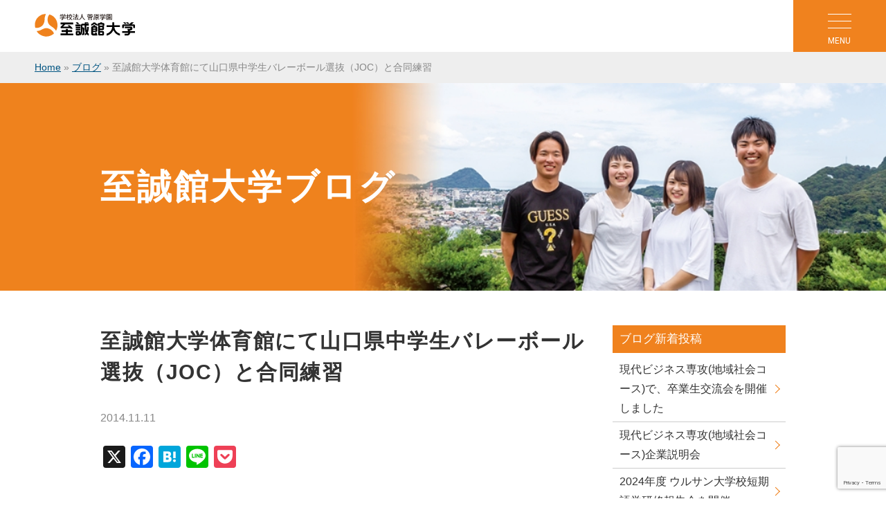

--- FILE ---
content_type: text/html; charset=UTF-8
request_url: https://www.shiseikan.ac.jp/blog/2934
body_size: 14386
content:
<!DOCTYPE html>
<html lang="ja">
<head>
<meta charset="UTF-8" />
<meta name="author" content="至誠館大学" />
<meta name="google-site-verification" content="Xc2BInoY-Ektve9HAUmWayrj3uUIKSmK52luRBSQ8Zc" />
<meta name="google-translate-customization" content="df717cd7566f03c5-738fddc7f10bba53-g60a299a9f2f3019f-14" />
<!-- Google Tag Manager -->
<script>(function(w,d,s,l,i){w[l]=w[l]||[];w[l].push({'gtm.start':
new Date().getTime(),event:'gtm.js'});var f=d.getElementsByTagName(s)[0],
j=d.createElement(s),dl=l!='dataLayer'?'&l='+l:'';j.async=true;j.src=
'https://www.googletagmanager.com/gtm.js?id='+i+dl;f.parentNode.insertBefore(j,f);
})(window,document,'script','dataLayer','GTM-M5XRRGQG');</script>
<!-- End Google Tag Manager -->
<meta name='robots' content='index, follow, max-image-preview:large, max-snippet:-1, max-video-preview:-1' />

	<!-- This site is optimized with the Yoast SEO plugin v26.6 - https://yoast.com/wordpress/plugins/seo/ -->
	<title>至誠館大学体育館にて山口県中学生バレーボール選抜（JOC）と合同練習 - 至誠館大学</title>
	<link rel="canonical" href="https://www.shiseikan.ac.jp/blog/2934" />
	<meta property="og:locale" content="ja_JP" />
	<meta property="og:type" content="article" />
	<meta property="og:title" content="至誠館大学体育館にて山口県中学生バレーボール選抜（JOC）と合同練習 - 至誠館大学" />
	<meta property="og:description" content="山口県中学生バレーボール選抜（JOC）と合同練習 平成26年11月8日（土）、9日（日）至誠館大学体育館にて山口県中学生バレーボール選抜（JOC）の合同練習が行われました。至誠館大学では中学・高校の保健体育科教諭を目指し [&hellip;]" />
	<meta property="og:url" content="https://www.shiseikan.ac.jp/blog/2934" />
	<meta property="og:site_name" content="至誠館大学" />
	<meta property="article:modified_time" content="2014-11-12T10:07:45+00:00" />
	<meta property="og:image" content="https://www.shiseikan.ac.jp/wp-content/uploads/2014/11/IMG_0226_R.jpg" />
	<meta property="og:image:width" content="1000" />
	<meta property="og:image:height" content="666" />
	<meta property="og:image:type" content="image/jpeg" />
	<script type="application/ld+json" class="yoast-schema-graph">{"@context":"https://schema.org","@graph":[{"@type":"WebPage","@id":"https://www.shiseikan.ac.jp/blog/2934","url":"https://www.shiseikan.ac.jp/blog/2934","name":"至誠館大学体育館にて山口県中学生バレーボール選抜（JOC）と合同練習 - 至誠館大学","isPartOf":{"@id":"https://www.shiseikan.ac.jp/#website"},"primaryImageOfPage":{"@id":"https://www.shiseikan.ac.jp/blog/2934#primaryimage"},"image":{"@id":"https://www.shiseikan.ac.jp/blog/2934#primaryimage"},"thumbnailUrl":"https://www.shiseikan.ac.jp/wp-content/uploads/2014/11/IMG_0226_R.jpg","datePublished":"2014-11-11T10:06:40+00:00","dateModified":"2014-11-12T10:07:45+00:00","breadcrumb":{"@id":"https://www.shiseikan.ac.jp/blog/2934#breadcrumb"},"inLanguage":"ja","potentialAction":[{"@type":"ReadAction","target":["https://www.shiseikan.ac.jp/blog/2934"]}]},{"@type":"ImageObject","inLanguage":"ja","@id":"https://www.shiseikan.ac.jp/blog/2934#primaryimage","url":"https://www.shiseikan.ac.jp/wp-content/uploads/2014/11/IMG_0226_R.jpg","contentUrl":"https://www.shiseikan.ac.jp/wp-content/uploads/2014/11/IMG_0226_R.jpg","width":1000,"height":666},{"@type":"BreadcrumbList","@id":"https://www.shiseikan.ac.jp/blog/2934#breadcrumb","itemListElement":[{"@type":"ListItem","position":1,"name":"Home","item":"https://www.shiseikan.ac.jp/"},{"@type":"ListItem","position":2,"name":"ブログ","item":"https://www.shiseikan.ac.jp/blog"},{"@type":"ListItem","position":3,"name":"至誠館大学体育館にて山口県中学生バレーボール選抜（JOC）と合同練習"}]},{"@type":"WebSite","@id":"https://www.shiseikan.ac.jp/#website","url":"https://www.shiseikan.ac.jp/","name":"至誠館大学","description":"山口県萩市 福祉・保育・スポーツトレーナー・ビジネスで輝く実践力を育てる","potentialAction":[{"@type":"SearchAction","target":{"@type":"EntryPoint","urlTemplate":"https://www.shiseikan.ac.jp/?s={search_term_string}"},"query-input":{"@type":"PropertyValueSpecification","valueRequired":true,"valueName":"search_term_string"}}],"inLanguage":"ja"}]}</script>
	<!-- / Yoast SEO plugin. -->


<link rel='dns-prefetch' href='//static.addtoany.com' />
<link rel="alternate" title="oEmbed (JSON)" type="application/json+oembed" href="https://www.shiseikan.ac.jp/wp-json/oembed/1.0/embed?url=https%3A%2F%2Fwww.shiseikan.ac.jp%2Fblog%2F2934" />
<link rel="alternate" title="oEmbed (XML)" type="text/xml+oembed" href="https://www.shiseikan.ac.jp/wp-json/oembed/1.0/embed?url=https%3A%2F%2Fwww.shiseikan.ac.jp%2Fblog%2F2934&#038;format=xml" />
<style id='wp-img-auto-sizes-contain-inline-css' type='text/css'>
img:is([sizes=auto i],[sizes^="auto," i]){contain-intrinsic-size:3000px 1500px}
/*# sourceURL=wp-img-auto-sizes-contain-inline-css */
</style>
<link rel='stylesheet' id='sbi_styles-css' href='https://www.shiseikan.ac.jp/wp-content/plugins/instagram-feed/css/sbi-styles.min.css?ver=6.10.0' type='text/css' media='all' />
<style id='wp-emoji-styles-inline-css' type='text/css'>

	img.wp-smiley, img.emoji {
		display: inline !important;
		border: none !important;
		box-shadow: none !important;
		height: 1em !important;
		width: 1em !important;
		margin: 0 0.07em !important;
		vertical-align: -0.1em !important;
		background: none !important;
		padding: 0 !important;
	}
/*# sourceURL=wp-emoji-styles-inline-css */
</style>
<style id='wp-block-library-inline-css' type='text/css'>
:root{--wp-block-synced-color:#7a00df;--wp-block-synced-color--rgb:122,0,223;--wp-bound-block-color:var(--wp-block-synced-color);--wp-editor-canvas-background:#ddd;--wp-admin-theme-color:#007cba;--wp-admin-theme-color--rgb:0,124,186;--wp-admin-theme-color-darker-10:#006ba1;--wp-admin-theme-color-darker-10--rgb:0,107,160.5;--wp-admin-theme-color-darker-20:#005a87;--wp-admin-theme-color-darker-20--rgb:0,90,135;--wp-admin-border-width-focus:2px}@media (min-resolution:192dpi){:root{--wp-admin-border-width-focus:1.5px}}.wp-element-button{cursor:pointer}:root .has-very-light-gray-background-color{background-color:#eee}:root .has-very-dark-gray-background-color{background-color:#313131}:root .has-very-light-gray-color{color:#eee}:root .has-very-dark-gray-color{color:#313131}:root .has-vivid-green-cyan-to-vivid-cyan-blue-gradient-background{background:linear-gradient(135deg,#00d084,#0693e3)}:root .has-purple-crush-gradient-background{background:linear-gradient(135deg,#34e2e4,#4721fb 50%,#ab1dfe)}:root .has-hazy-dawn-gradient-background{background:linear-gradient(135deg,#faaca8,#dad0ec)}:root .has-subdued-olive-gradient-background{background:linear-gradient(135deg,#fafae1,#67a671)}:root .has-atomic-cream-gradient-background{background:linear-gradient(135deg,#fdd79a,#004a59)}:root .has-nightshade-gradient-background{background:linear-gradient(135deg,#330968,#31cdcf)}:root .has-midnight-gradient-background{background:linear-gradient(135deg,#020381,#2874fc)}:root{--wp--preset--font-size--normal:16px;--wp--preset--font-size--huge:42px}.has-regular-font-size{font-size:1em}.has-larger-font-size{font-size:2.625em}.has-normal-font-size{font-size:var(--wp--preset--font-size--normal)}.has-huge-font-size{font-size:var(--wp--preset--font-size--huge)}.has-text-align-center{text-align:center}.has-text-align-left{text-align:left}.has-text-align-right{text-align:right}.has-fit-text{white-space:nowrap!important}#end-resizable-editor-section{display:none}.aligncenter{clear:both}.items-justified-left{justify-content:flex-start}.items-justified-center{justify-content:center}.items-justified-right{justify-content:flex-end}.items-justified-space-between{justify-content:space-between}.screen-reader-text{border:0;clip-path:inset(50%);height:1px;margin:-1px;overflow:hidden;padding:0;position:absolute;width:1px;word-wrap:normal!important}.screen-reader-text:focus{background-color:#ddd;clip-path:none;color:#444;display:block;font-size:1em;height:auto;left:5px;line-height:normal;padding:15px 23px 14px;text-decoration:none;top:5px;width:auto;z-index:100000}html :where(.has-border-color){border-style:solid}html :where([style*=border-top-color]){border-top-style:solid}html :where([style*=border-right-color]){border-right-style:solid}html :where([style*=border-bottom-color]){border-bottom-style:solid}html :where([style*=border-left-color]){border-left-style:solid}html :where([style*=border-width]){border-style:solid}html :where([style*=border-top-width]){border-top-style:solid}html :where([style*=border-right-width]){border-right-style:solid}html :where([style*=border-bottom-width]){border-bottom-style:solid}html :where([style*=border-left-width]){border-left-style:solid}html :where(img[class*=wp-image-]){height:auto;max-width:100%}:where(figure){margin:0 0 1em}html :where(.is-position-sticky){--wp-admin--admin-bar--position-offset:var(--wp-admin--admin-bar--height,0px)}@media screen and (max-width:600px){html :where(.is-position-sticky){--wp-admin--admin-bar--position-offset:0px}}

/*# sourceURL=wp-block-library-inline-css */
</style><style id='global-styles-inline-css' type='text/css'>
:root{--wp--preset--aspect-ratio--square: 1;--wp--preset--aspect-ratio--4-3: 4/3;--wp--preset--aspect-ratio--3-4: 3/4;--wp--preset--aspect-ratio--3-2: 3/2;--wp--preset--aspect-ratio--2-3: 2/3;--wp--preset--aspect-ratio--16-9: 16/9;--wp--preset--aspect-ratio--9-16: 9/16;--wp--preset--color--black: #000000;--wp--preset--color--cyan-bluish-gray: #abb8c3;--wp--preset--color--white: #ffffff;--wp--preset--color--pale-pink: #f78da7;--wp--preset--color--vivid-red: #cf2e2e;--wp--preset--color--luminous-vivid-orange: #ff6900;--wp--preset--color--luminous-vivid-amber: #fcb900;--wp--preset--color--light-green-cyan: #7bdcb5;--wp--preset--color--vivid-green-cyan: #00d084;--wp--preset--color--pale-cyan-blue: #8ed1fc;--wp--preset--color--vivid-cyan-blue: #0693e3;--wp--preset--color--vivid-purple: #9b51e0;--wp--preset--gradient--vivid-cyan-blue-to-vivid-purple: linear-gradient(135deg,rgb(6,147,227) 0%,rgb(155,81,224) 100%);--wp--preset--gradient--light-green-cyan-to-vivid-green-cyan: linear-gradient(135deg,rgb(122,220,180) 0%,rgb(0,208,130) 100%);--wp--preset--gradient--luminous-vivid-amber-to-luminous-vivid-orange: linear-gradient(135deg,rgb(252,185,0) 0%,rgb(255,105,0) 100%);--wp--preset--gradient--luminous-vivid-orange-to-vivid-red: linear-gradient(135deg,rgb(255,105,0) 0%,rgb(207,46,46) 100%);--wp--preset--gradient--very-light-gray-to-cyan-bluish-gray: linear-gradient(135deg,rgb(238,238,238) 0%,rgb(169,184,195) 100%);--wp--preset--gradient--cool-to-warm-spectrum: linear-gradient(135deg,rgb(74,234,220) 0%,rgb(151,120,209) 20%,rgb(207,42,186) 40%,rgb(238,44,130) 60%,rgb(251,105,98) 80%,rgb(254,248,76) 100%);--wp--preset--gradient--blush-light-purple: linear-gradient(135deg,rgb(255,206,236) 0%,rgb(152,150,240) 100%);--wp--preset--gradient--blush-bordeaux: linear-gradient(135deg,rgb(254,205,165) 0%,rgb(254,45,45) 50%,rgb(107,0,62) 100%);--wp--preset--gradient--luminous-dusk: linear-gradient(135deg,rgb(255,203,112) 0%,rgb(199,81,192) 50%,rgb(65,88,208) 100%);--wp--preset--gradient--pale-ocean: linear-gradient(135deg,rgb(255,245,203) 0%,rgb(182,227,212) 50%,rgb(51,167,181) 100%);--wp--preset--gradient--electric-grass: linear-gradient(135deg,rgb(202,248,128) 0%,rgb(113,206,126) 100%);--wp--preset--gradient--midnight: linear-gradient(135deg,rgb(2,3,129) 0%,rgb(40,116,252) 100%);--wp--preset--font-size--small: 13px;--wp--preset--font-size--medium: 20px;--wp--preset--font-size--large: 36px;--wp--preset--font-size--x-large: 42px;--wp--preset--spacing--20: 0.44rem;--wp--preset--spacing--30: 0.67rem;--wp--preset--spacing--40: 1rem;--wp--preset--spacing--50: 1.5rem;--wp--preset--spacing--60: 2.25rem;--wp--preset--spacing--70: 3.38rem;--wp--preset--spacing--80: 5.06rem;--wp--preset--shadow--natural: 6px 6px 9px rgba(0, 0, 0, 0.2);--wp--preset--shadow--deep: 12px 12px 50px rgba(0, 0, 0, 0.4);--wp--preset--shadow--sharp: 6px 6px 0px rgba(0, 0, 0, 0.2);--wp--preset--shadow--outlined: 6px 6px 0px -3px rgb(255, 255, 255), 6px 6px rgb(0, 0, 0);--wp--preset--shadow--crisp: 6px 6px 0px rgb(0, 0, 0);}:where(.is-layout-flex){gap: 0.5em;}:where(.is-layout-grid){gap: 0.5em;}body .is-layout-flex{display: flex;}.is-layout-flex{flex-wrap: wrap;align-items: center;}.is-layout-flex > :is(*, div){margin: 0;}body .is-layout-grid{display: grid;}.is-layout-grid > :is(*, div){margin: 0;}:where(.wp-block-columns.is-layout-flex){gap: 2em;}:where(.wp-block-columns.is-layout-grid){gap: 2em;}:where(.wp-block-post-template.is-layout-flex){gap: 1.25em;}:where(.wp-block-post-template.is-layout-grid){gap: 1.25em;}.has-black-color{color: var(--wp--preset--color--black) !important;}.has-cyan-bluish-gray-color{color: var(--wp--preset--color--cyan-bluish-gray) !important;}.has-white-color{color: var(--wp--preset--color--white) !important;}.has-pale-pink-color{color: var(--wp--preset--color--pale-pink) !important;}.has-vivid-red-color{color: var(--wp--preset--color--vivid-red) !important;}.has-luminous-vivid-orange-color{color: var(--wp--preset--color--luminous-vivid-orange) !important;}.has-luminous-vivid-amber-color{color: var(--wp--preset--color--luminous-vivid-amber) !important;}.has-light-green-cyan-color{color: var(--wp--preset--color--light-green-cyan) !important;}.has-vivid-green-cyan-color{color: var(--wp--preset--color--vivid-green-cyan) !important;}.has-pale-cyan-blue-color{color: var(--wp--preset--color--pale-cyan-blue) !important;}.has-vivid-cyan-blue-color{color: var(--wp--preset--color--vivid-cyan-blue) !important;}.has-vivid-purple-color{color: var(--wp--preset--color--vivid-purple) !important;}.has-black-background-color{background-color: var(--wp--preset--color--black) !important;}.has-cyan-bluish-gray-background-color{background-color: var(--wp--preset--color--cyan-bluish-gray) !important;}.has-white-background-color{background-color: var(--wp--preset--color--white) !important;}.has-pale-pink-background-color{background-color: var(--wp--preset--color--pale-pink) !important;}.has-vivid-red-background-color{background-color: var(--wp--preset--color--vivid-red) !important;}.has-luminous-vivid-orange-background-color{background-color: var(--wp--preset--color--luminous-vivid-orange) !important;}.has-luminous-vivid-amber-background-color{background-color: var(--wp--preset--color--luminous-vivid-amber) !important;}.has-light-green-cyan-background-color{background-color: var(--wp--preset--color--light-green-cyan) !important;}.has-vivid-green-cyan-background-color{background-color: var(--wp--preset--color--vivid-green-cyan) !important;}.has-pale-cyan-blue-background-color{background-color: var(--wp--preset--color--pale-cyan-blue) !important;}.has-vivid-cyan-blue-background-color{background-color: var(--wp--preset--color--vivid-cyan-blue) !important;}.has-vivid-purple-background-color{background-color: var(--wp--preset--color--vivid-purple) !important;}.has-black-border-color{border-color: var(--wp--preset--color--black) !important;}.has-cyan-bluish-gray-border-color{border-color: var(--wp--preset--color--cyan-bluish-gray) !important;}.has-white-border-color{border-color: var(--wp--preset--color--white) !important;}.has-pale-pink-border-color{border-color: var(--wp--preset--color--pale-pink) !important;}.has-vivid-red-border-color{border-color: var(--wp--preset--color--vivid-red) !important;}.has-luminous-vivid-orange-border-color{border-color: var(--wp--preset--color--luminous-vivid-orange) !important;}.has-luminous-vivid-amber-border-color{border-color: var(--wp--preset--color--luminous-vivid-amber) !important;}.has-light-green-cyan-border-color{border-color: var(--wp--preset--color--light-green-cyan) !important;}.has-vivid-green-cyan-border-color{border-color: var(--wp--preset--color--vivid-green-cyan) !important;}.has-pale-cyan-blue-border-color{border-color: var(--wp--preset--color--pale-cyan-blue) !important;}.has-vivid-cyan-blue-border-color{border-color: var(--wp--preset--color--vivid-cyan-blue) !important;}.has-vivid-purple-border-color{border-color: var(--wp--preset--color--vivid-purple) !important;}.has-vivid-cyan-blue-to-vivid-purple-gradient-background{background: var(--wp--preset--gradient--vivid-cyan-blue-to-vivid-purple) !important;}.has-light-green-cyan-to-vivid-green-cyan-gradient-background{background: var(--wp--preset--gradient--light-green-cyan-to-vivid-green-cyan) !important;}.has-luminous-vivid-amber-to-luminous-vivid-orange-gradient-background{background: var(--wp--preset--gradient--luminous-vivid-amber-to-luminous-vivid-orange) !important;}.has-luminous-vivid-orange-to-vivid-red-gradient-background{background: var(--wp--preset--gradient--luminous-vivid-orange-to-vivid-red) !important;}.has-very-light-gray-to-cyan-bluish-gray-gradient-background{background: var(--wp--preset--gradient--very-light-gray-to-cyan-bluish-gray) !important;}.has-cool-to-warm-spectrum-gradient-background{background: var(--wp--preset--gradient--cool-to-warm-spectrum) !important;}.has-blush-light-purple-gradient-background{background: var(--wp--preset--gradient--blush-light-purple) !important;}.has-blush-bordeaux-gradient-background{background: var(--wp--preset--gradient--blush-bordeaux) !important;}.has-luminous-dusk-gradient-background{background: var(--wp--preset--gradient--luminous-dusk) !important;}.has-pale-ocean-gradient-background{background: var(--wp--preset--gradient--pale-ocean) !important;}.has-electric-grass-gradient-background{background: var(--wp--preset--gradient--electric-grass) !important;}.has-midnight-gradient-background{background: var(--wp--preset--gradient--midnight) !important;}.has-small-font-size{font-size: var(--wp--preset--font-size--small) !important;}.has-medium-font-size{font-size: var(--wp--preset--font-size--medium) !important;}.has-large-font-size{font-size: var(--wp--preset--font-size--large) !important;}.has-x-large-font-size{font-size: var(--wp--preset--font-size--x-large) !important;}
/*# sourceURL=global-styles-inline-css */
</style>

<style id='classic-theme-styles-inline-css' type='text/css'>
/*! This file is auto-generated */
.wp-block-button__link{color:#fff;background-color:#32373c;border-radius:9999px;box-shadow:none;text-decoration:none;padding:calc(.667em + 2px) calc(1.333em + 2px);font-size:1.125em}.wp-block-file__button{background:#32373c;color:#fff;text-decoration:none}
/*# sourceURL=/wp-includes/css/classic-themes.min.css */
</style>
<link rel='stylesheet' id='contact-form-7-css' href='https://www.shiseikan.ac.jp/wp-content/plugins/contact-form-7/includes/css/styles.css?ver=6.0.6' type='text/css' media='all' />
<link rel='stylesheet' id='wp-pagenavi-css' href='https://www.shiseikan.ac.jp/wp-content/plugins/wp-pagenavi/pagenavi-css.css?ver=2.70' type='text/css' media='all' />
<link rel='stylesheet' id='addtoany-css' href='https://www.shiseikan.ac.jp/wp-content/plugins/add-to-any/addtoany.min.css?ver=1.16' type='text/css' media='all' />
<link rel='stylesheet' id='cf7cf-style-css' href='https://www.shiseikan.ac.jp/wp-content/plugins/cf7-conditional-fields/style.css?ver=1.9.14' type='text/css' media='all' />
<script type="text/javascript" id="addtoany-core-js-before">
/* <![CDATA[ */
window.a2a_config=window.a2a_config||{};a2a_config.callbacks=[];a2a_config.overlays=[];a2a_config.templates={};a2a_localize = {
	Share: "共有",
	Save: "ブックマーク",
	Subscribe: "購読",
	Email: "メール",
	Bookmark: "ブックマーク",
	ShowAll: "すべて表示する",
	ShowLess: "小さく表示する",
	FindServices: "サービスを探す",
	FindAnyServiceToAddTo: "追加するサービスを今すぐ探す",
	PoweredBy: "Powered by",
	ShareViaEmail: "メールでシェアする",
	SubscribeViaEmail: "メールで購読する",
	BookmarkInYourBrowser: "ブラウザにブックマーク",
	BookmarkInstructions: "このページをブックマークするには、 Ctrl+D または \u2318+D を押下。",
	AddToYourFavorites: "お気に入りに追加",
	SendFromWebOrProgram: "任意のメールアドレスまたはメールプログラムから送信",
	EmailProgram: "メールプログラム",
	More: "詳細&#8230;",
	ThanksForSharing: "共有ありがとうございます !",
	ThanksForFollowing: "フォローありがとうございます !"
};


//# sourceURL=addtoany-core-js-before
/* ]]> */
</script>
<script type="text/javascript" defer src="https://static.addtoany.com/menu/page.js" id="addtoany-core-js"></script>
<script type="text/javascript" src="https://www.shiseikan.ac.jp/wp-includes/js/jquery/jquery.min.js?ver=3.7.1" id="jquery-core-js"></script>
<script type="text/javascript" src="https://www.shiseikan.ac.jp/wp-includes/js/jquery/jquery-migrate.min.js?ver=3.4.1" id="jquery-migrate-js"></script>
<script type="text/javascript" defer src="https://www.shiseikan.ac.jp/wp-content/plugins/add-to-any/addtoany.min.js?ver=1.1" id="addtoany-jquery-js"></script>
<link rel="https://api.w.org/" href="https://www.shiseikan.ac.jp/wp-json/" /><link rel="EditURI" type="application/rsd+xml" title="RSD" href="https://www.shiseikan.ac.jp/xmlrpc.php?rsd" />
<link rel='shortlink' href='https://www.shiseikan.ac.jp/?p=2934' />
<link rel="Shortcut Icon" type="image/x-icon" href="//www.shiseikan.ac.jp/wp-content/uploads/2020/04/favicon.ico" />
<script src="https://www.shiseikan.ac.jp/wp-content/themes/theme-shiseikan2023/js/extention.js"></script>
<script src="https://www.shiseikan.ac.jp/wp-content/themes/theme-shiseikan2023/js/colorbox/jquery.colorbox.js"></script>
<link rel="stylesheet" href="https://www.shiseikan.ac.jp/wp-content/themes/theme-shiseikan2023/js/colorbox/colorbox.css">
<link rel="stylesheet" href="https://www.shiseikan.ac.jp/wp-content/themes/theme-shiseikan2023/style.css" />
<link rel="stylesheet" href="https://www.shiseikan.ac.jp/wp-content/themes/theme-shiseikan2023/style-post.css" />
<!-- User Heat Tag -->
<script type="text/javascript">
(function(add, cla){window['UserHeatTag']=cla;window[cla]=window[cla]||function(){(window[cla].q=window[cla].q||[]).push(arguments)},window[cla].l=1*new Date();var ul=document.createElement('script');var tag = document.getElementsByTagName('script')[0];ul.async=1;ul.src=add;tag.parentNode.insertBefore(ul,tag);})('//uh.nakanohito.jp/uhj2/uh.js', '_uhtracker');_uhtracker({id:'uh6vDry1oB'});
</script>
<!-- End User Heat Tag -->
</head>
<body class="wp-singular blog-template-default single single-blog postid-2934 single-format-standard wp-theme-theme-shiseikan2023">
<!-- Google Tag Manager (noscript) -->
<noscript><iframe src="https://www.googletagmanager.com/ns.html?id=GTM-M5XRRGQG"
height="0" width="0" style="display:none;visibility:hidden"></iframe></noscript>
<!-- End Google Tag Manager (noscript) -->
<header id="header">
<p id="logo"><a href="https://www.shiseikan.ac.jp"><img src="https://www.shiseikan.ac.jp/wp-content/themes/theme-shiseikan2023/img/logo-sugawara.svg" alt="至誠館大学"></a></p>
<div class="menu-trigger"><span class="toggle-bar"></span><span class="toggle-name">MENU</span></div>
<nav id="nav">
		<ul class="iconlist row3">
		<li><a href="https://www.shiseikan.ac.jp/request">資料請求</a></li>
		<li><a href="https://www.shiseikan.ac.jp/contact">お問い合わせ</a></li>
				<li><a href="https://www.shiseikan.ac.jp/guidance/access">アクセス</a></li>
			</ul>
		<div class="translate">
		<ul class="row2">
			<li><a href="/digital-pamphlet/2026/hagi/top.html" target="_blank"><img src="https://www.shiseikan.ac.jp/wp-content/themes/theme-shiseikan2023/img/bnr-pamphlet2026-digital.png" alt="大学案内"></a></li>
			<li><form action="https://www.shiseikan.ac.jp" method="get" class="searchform">
	<dl>
	<dt>検索</dt>
	<dd><input type="text" class="s" name="s" value="" placeholder="サイト内検索">
	<input type="image" class="search" name="search" src="https://www.shiseikan.ac.jp/wp-content/themes/theme-shiseikan2023/img/icon-search.svg"  alt="検索"></dd>
	</dl>
				</form></li>
		</ul>
	</div>
	<ul class="txtlist">
		<li><a href="https://www.shiseikan.ac.jp/guidance">大学紹介<span>大学の概要・教員紹介・大学の取り組み</span></a></li>
		<li><a href="https://www.shiseikan.ac.jp/tokyo-campus">東京キャンパス<span>至誠館大学東京キャンパス</span></a></li>
		<li><a href="https://www.shiseikan.ac.jp/study">学部・学科・専攻<span>取得可能資格・基礎教育科目・教育課程</span></a></li>
		<li><a href="https://www.shiseikan.ac.jp/campus_life">キャンパスライフ<span>指定強化クラブ・サークル</span></a></li>
		<li><a href="https://www.shiseikan.ac.jp/admission">入試情報<span>入試情報・試験会場案内・募集要項</span></a></li>
		<li><a href="https://www.shiseikan.ac.jp/campus_life/fees">学納金<span>学納金・実習費</span></a></li>
		<li><a href="https://www.shiseikan.ac.jp/campus_life/scholarship">奨学制度<span>大学独自・特別・指定校推薦・学生</span></a></li>
		<li><a href="https://www.shiseikan.ac.jp/event">イベント<span>オープンキャンパス・出前授業…</span></a></li>
		<li><a href="https://www.shiseikan.ac.jp/library">附属図書館<span>利用案内・蔵書の検索</span></a></li>
		<li><a href="https://www.shiseikan.ac.jp/guidance/disclosure">情報公開<span>大学機関別認証評価・情報公開</span></a></li>
	</ul>
	<ul class="txtlist">
		<li><a href="https://www.shiseikan.ac.jp/for-examination">受験生の方</a></li>
		<li><a href="https://www.shiseikan.ac.jp/for-parents">保護者の方</a></li>
		<li><a href="https://www.shiseikan.ac.jp/for-teacher">高校の先生方</a></li>
		<li><a href="https://www.shiseikan.ac.jp/for-region">地域一般の方</a></li>
		<li><a href="https://www.shiseikan.ac.jp/for-students">在学生の方</a></li>
		<li><a href="https://www.shiseikan.ac.jp/for-graduate">卒業生の方</a></li>
		<li><a href="https://www.shiseikan.ac.jp/for-company">企業の方</a></li>
		<li><a href="https://www.shiseikan.ac.jp/for-international-student">留学生の方</a></li>
	</ul>
	<ul class="row3">
		<li><a href="https://www.shiseikan.ac.jp/map">サイトマップ</a></li>
		<li><a href="https://www.shiseikan.ac.jp/pp">個人情報保護</a></li>
		<li><div id="google_translate_element"></div><script type="text/javascript">
function googleTranslateElementInit() {
  new google.translate.TranslateElement({pageLanguage: 'ja', includedLanguages: 'en,ko,zh-CN', layout: google.translate.TranslateElement.InlineLayout.SIMPLE}, 'google_translate_element');
}
</script><script type="text/javascript" src="//translate.google.com/translate_a/element.js?cb=googleTranslateElementInit"></script></li>
	</ul>
	<ul class="row3">
		<li><a href="https://shiseikan.ap-cloud.com/login?return_to=https%3A%2F%2Fshiseikan.ap-cloud.com%2Fprtl
		https://www.shiseikan.ac.jp/teachingsystem" target="_blank">学内ポータルシステム</a></li>
		<li><a href="https://www.shiseikan.ac.jp/teachingsystem" target="_blank">教職員システム</a></li>
		<li><a href="https://www.shiseikan.ac.jp/syllabus" target="_blank">シラバス</a></li>
	</ul>
	</nav>
<div class="header-back"></div>
</header>
<div id="content">
<div id="path"><p><span><span><a href="https://www.shiseikan.ac.jp/">Home</a></span> » <span><a href="https://www.shiseikan.ac.jp/blog">ブログ</a></span> » <span class="breadcrumb_last" aria-current="page">至誠館大学体育館にて山口県中学生バレーボール選抜（JOC）と合同練習</span></span></p></div>	<div id="title-area"><div class="inner"><h1 class="page-title">
	至誠館大学ブログ	</h1></div></div>
	<div class="inner clearfix">
<main id="main">
 
<h2 class="page-title">至誠館大学体育館にて山口県中学生バレーボール選抜（JOC）と合同練習</h2>
<div class="post-meta">
	<p>2014.11.11 
	</p>
</div>
<div class="post-body"><div class="addtoany_share_save_container addtoany_content addtoany_content_top"><div class="a2a_kit a2a_kit_size_32 addtoany_list" data-a2a-url="https://www.shiseikan.ac.jp/blog/2934" data-a2a-title="至誠館大学体育館にて山口県中学生バレーボール選抜（JOC）と合同練習"><a class="a2a_button_x" href="https://www.addtoany.com/add_to/x?linkurl=https%3A%2F%2Fwww.shiseikan.ac.jp%2Fblog%2F2934&amp;linkname=%E8%87%B3%E8%AA%A0%E9%A4%A8%E5%A4%A7%E5%AD%A6%E4%BD%93%E8%82%B2%E9%A4%A8%E3%81%AB%E3%81%A6%E5%B1%B1%E5%8F%A3%E7%9C%8C%E4%B8%AD%E5%AD%A6%E7%94%9F%E3%83%90%E3%83%AC%E3%83%BC%E3%83%9C%E3%83%BC%E3%83%AB%E9%81%B8%E6%8A%9C%EF%BC%88JOC%EF%BC%89%E3%81%A8%E5%90%88%E5%90%8C%E7%B7%B4%E7%BF%92" title="X" rel="nofollow noopener" target="_blank"></a><a class="a2a_button_facebook" href="https://www.addtoany.com/add_to/facebook?linkurl=https%3A%2F%2Fwww.shiseikan.ac.jp%2Fblog%2F2934&amp;linkname=%E8%87%B3%E8%AA%A0%E9%A4%A8%E5%A4%A7%E5%AD%A6%E4%BD%93%E8%82%B2%E9%A4%A8%E3%81%AB%E3%81%A6%E5%B1%B1%E5%8F%A3%E7%9C%8C%E4%B8%AD%E5%AD%A6%E7%94%9F%E3%83%90%E3%83%AC%E3%83%BC%E3%83%9C%E3%83%BC%E3%83%AB%E9%81%B8%E6%8A%9C%EF%BC%88JOC%EF%BC%89%E3%81%A8%E5%90%88%E5%90%8C%E7%B7%B4%E7%BF%92" title="Facebook" rel="nofollow noopener" target="_blank"></a><a class="a2a_button_hatena" href="https://www.addtoany.com/add_to/hatena?linkurl=https%3A%2F%2Fwww.shiseikan.ac.jp%2Fblog%2F2934&amp;linkname=%E8%87%B3%E8%AA%A0%E9%A4%A8%E5%A4%A7%E5%AD%A6%E4%BD%93%E8%82%B2%E9%A4%A8%E3%81%AB%E3%81%A6%E5%B1%B1%E5%8F%A3%E7%9C%8C%E4%B8%AD%E5%AD%A6%E7%94%9F%E3%83%90%E3%83%AC%E3%83%BC%E3%83%9C%E3%83%BC%E3%83%AB%E9%81%B8%E6%8A%9C%EF%BC%88JOC%EF%BC%89%E3%81%A8%E5%90%88%E5%90%8C%E7%B7%B4%E7%BF%92" title="Hatena" rel="nofollow noopener" target="_blank"></a><a class="a2a_button_line" href="https://www.addtoany.com/add_to/line?linkurl=https%3A%2F%2Fwww.shiseikan.ac.jp%2Fblog%2F2934&amp;linkname=%E8%87%B3%E8%AA%A0%E9%A4%A8%E5%A4%A7%E5%AD%A6%E4%BD%93%E8%82%B2%E9%A4%A8%E3%81%AB%E3%81%A6%E5%B1%B1%E5%8F%A3%E7%9C%8C%E4%B8%AD%E5%AD%A6%E7%94%9F%E3%83%90%E3%83%AC%E3%83%BC%E3%83%9C%E3%83%BC%E3%83%AB%E9%81%B8%E6%8A%9C%EF%BC%88JOC%EF%BC%89%E3%81%A8%E5%90%88%E5%90%8C%E7%B7%B4%E7%BF%92" title="Line" rel="nofollow noopener" target="_blank"></a><a class="a2a_button_pocket" href="https://www.addtoany.com/add_to/pocket?linkurl=https%3A%2F%2Fwww.shiseikan.ac.jp%2Fblog%2F2934&amp;linkname=%E8%87%B3%E8%AA%A0%E9%A4%A8%E5%A4%A7%E5%AD%A6%E4%BD%93%E8%82%B2%E9%A4%A8%E3%81%AB%E3%81%A6%E5%B1%B1%E5%8F%A3%E7%9C%8C%E4%B8%AD%E5%AD%A6%E7%94%9F%E3%83%90%E3%83%AC%E3%83%BC%E3%83%9C%E3%83%BC%E3%83%AB%E9%81%B8%E6%8A%9C%EF%BC%88JOC%EF%BC%89%E3%81%A8%E5%90%88%E5%90%8C%E7%B7%B4%E7%BF%92" title="Pocket" rel="nofollow noopener" target="_blank"></a></div></div><h2>山口県中学生バレーボール選抜（JOC）と合同練習</h2>
<p>平成26年11月8日（土）、9日（日）至誠館大学体育館にて山口県中学生バレーボール選抜（JOC）の合同練習が行われました。至誠館大学では中学・高校の保健体育科教諭を目指している学生がいます。そうした学生にとっては指導方法などが間近で見られるいい機会になりました。<a href="https://www.shiseikan.ac.jp/wp-content/uploads/2014/11/2014-11-11-bare_R.jpg"><img fetchpriority="high" decoding="async" class="alignnone size-medium wp-image-2937" src="https://www.shiseikan.ac.jp/wp-content/uploads/2014/11/2014-11-11-bare_R-600x372.jpg" alt="2014-11-11-bare_R" width="600" height="372" srcset="https://www.shiseikan.ac.jp/wp-content/uploads/2014/11/2014-11-11-bare_R-600x372.jpg 600w, https://www.shiseikan.ac.jp/wp-content/uploads/2014/11/2014-11-11-bare_R-690x427.jpg 690w, https://www.shiseikan.ac.jp/wp-content/uploads/2014/11/2014-11-11-bare_R-200x124.jpg 200w, https://www.shiseikan.ac.jp/wp-content/uploads/2014/11/2014-11-11-bare_R-320x198.jpg 320w, https://www.shiseikan.ac.jp/wp-content/uploads/2014/11/2014-11-11-bare_R.jpg 1000w" sizes="(max-width: 600px) 100vw, 600px" /></a></p>
<p>さすが選抜チームです。良く球を拾い、ラリーが続きます！</p>
<p><a href="https://www.shiseikan.ac.jp/wp-content/uploads/2014/11/IMG_0269_R.jpg"><img decoding="async" class="alignnone size-medium wp-image-2938" src="https://www.shiseikan.ac.jp/wp-content/uploads/2014/11/IMG_0269_R-600x399.jpg" alt="IMG_0269_R" width="600" height="399" srcset="https://www.shiseikan.ac.jp/wp-content/uploads/2014/11/IMG_0269_R-600x399.jpg 600w, https://www.shiseikan.ac.jp/wp-content/uploads/2014/11/IMG_0269_R-690x459.jpg 690w, https://www.shiseikan.ac.jp/wp-content/uploads/2014/11/IMG_0269_R-200x133.jpg 200w, https://www.shiseikan.ac.jp/wp-content/uploads/2014/11/IMG_0269_R-320x213.jpg 320w, https://www.shiseikan.ac.jp/wp-content/uploads/2014/11/IMG_0269_R.jpg 1000w" sizes="(max-width: 600px) 100vw, 600px" /></a></p>
<p>最後まであきらめない精神で挑む姿は迫力に溢れていました。<br />山口県中学生代表として頑張ってください。</p>
<p><a href="https://www.shiseikan.ac.jp/wp-content/uploads/2014/11/IMG_0226_R.jpg"><img decoding="async" class="alignnone size-medium wp-image-2935" src="https://www.shiseikan.ac.jp/wp-content/uploads/2014/11/IMG_0226_R-600x399.jpg" alt="IMG_0226_R" width="600" height="399" srcset="https://www.shiseikan.ac.jp/wp-content/uploads/2014/11/IMG_0226_R-600x399.jpg 600w, https://www.shiseikan.ac.jp/wp-content/uploads/2014/11/IMG_0226_R-690x459.jpg 690w, https://www.shiseikan.ac.jp/wp-content/uploads/2014/11/IMG_0226_R-200x133.jpg 200w, https://www.shiseikan.ac.jp/wp-content/uploads/2014/11/IMG_0226_R-320x213.jpg 320w, https://www.shiseikan.ac.jp/wp-content/uploads/2014/11/IMG_0226_R.jpg 1000w" sizes="(max-width: 600px) 100vw, 600px" /></a></p>
<p>&nbsp;</p>
<div class="addtoany_share_save_container addtoany_content addtoany_content_bottom"><div class="a2a_kit a2a_kit_size_32 addtoany_list" data-a2a-url="https://www.shiseikan.ac.jp/blog/2934" data-a2a-title="至誠館大学体育館にて山口県中学生バレーボール選抜（JOC）と合同練習"><a class="a2a_button_x" href="https://www.addtoany.com/add_to/x?linkurl=https%3A%2F%2Fwww.shiseikan.ac.jp%2Fblog%2F2934&amp;linkname=%E8%87%B3%E8%AA%A0%E9%A4%A8%E5%A4%A7%E5%AD%A6%E4%BD%93%E8%82%B2%E9%A4%A8%E3%81%AB%E3%81%A6%E5%B1%B1%E5%8F%A3%E7%9C%8C%E4%B8%AD%E5%AD%A6%E7%94%9F%E3%83%90%E3%83%AC%E3%83%BC%E3%83%9C%E3%83%BC%E3%83%AB%E9%81%B8%E6%8A%9C%EF%BC%88JOC%EF%BC%89%E3%81%A8%E5%90%88%E5%90%8C%E7%B7%B4%E7%BF%92" title="X" rel="nofollow noopener" target="_blank"></a><a class="a2a_button_facebook" href="https://www.addtoany.com/add_to/facebook?linkurl=https%3A%2F%2Fwww.shiseikan.ac.jp%2Fblog%2F2934&amp;linkname=%E8%87%B3%E8%AA%A0%E9%A4%A8%E5%A4%A7%E5%AD%A6%E4%BD%93%E8%82%B2%E9%A4%A8%E3%81%AB%E3%81%A6%E5%B1%B1%E5%8F%A3%E7%9C%8C%E4%B8%AD%E5%AD%A6%E7%94%9F%E3%83%90%E3%83%AC%E3%83%BC%E3%83%9C%E3%83%BC%E3%83%AB%E9%81%B8%E6%8A%9C%EF%BC%88JOC%EF%BC%89%E3%81%A8%E5%90%88%E5%90%8C%E7%B7%B4%E7%BF%92" title="Facebook" rel="nofollow noopener" target="_blank"></a><a class="a2a_button_hatena" href="https://www.addtoany.com/add_to/hatena?linkurl=https%3A%2F%2Fwww.shiseikan.ac.jp%2Fblog%2F2934&amp;linkname=%E8%87%B3%E8%AA%A0%E9%A4%A8%E5%A4%A7%E5%AD%A6%E4%BD%93%E8%82%B2%E9%A4%A8%E3%81%AB%E3%81%A6%E5%B1%B1%E5%8F%A3%E7%9C%8C%E4%B8%AD%E5%AD%A6%E7%94%9F%E3%83%90%E3%83%AC%E3%83%BC%E3%83%9C%E3%83%BC%E3%83%AB%E9%81%B8%E6%8A%9C%EF%BC%88JOC%EF%BC%89%E3%81%A8%E5%90%88%E5%90%8C%E7%B7%B4%E7%BF%92" title="Hatena" rel="nofollow noopener" target="_blank"></a><a class="a2a_button_line" href="https://www.addtoany.com/add_to/line?linkurl=https%3A%2F%2Fwww.shiseikan.ac.jp%2Fblog%2F2934&amp;linkname=%E8%87%B3%E8%AA%A0%E9%A4%A8%E5%A4%A7%E5%AD%A6%E4%BD%93%E8%82%B2%E9%A4%A8%E3%81%AB%E3%81%A6%E5%B1%B1%E5%8F%A3%E7%9C%8C%E4%B8%AD%E5%AD%A6%E7%94%9F%E3%83%90%E3%83%AC%E3%83%BC%E3%83%9C%E3%83%BC%E3%83%AB%E9%81%B8%E6%8A%9C%EF%BC%88JOC%EF%BC%89%E3%81%A8%E5%90%88%E5%90%8C%E7%B7%B4%E7%BF%92" title="Line" rel="nofollow noopener" target="_blank"></a><a class="a2a_button_pocket" href="https://www.addtoany.com/add_to/pocket?linkurl=https%3A%2F%2Fwww.shiseikan.ac.jp%2Fblog%2F2934&amp;linkname=%E8%87%B3%E8%AA%A0%E9%A4%A8%E5%A4%A7%E5%AD%A6%E4%BD%93%E8%82%B2%E9%A4%A8%E3%81%AB%E3%81%A6%E5%B1%B1%E5%8F%A3%E7%9C%8C%E4%B8%AD%E5%AD%A6%E7%94%9F%E3%83%90%E3%83%AC%E3%83%BC%E3%83%9C%E3%83%BC%E3%83%AB%E9%81%B8%E6%8A%9C%EF%BC%88JOC%EF%BC%89%E3%81%A8%E5%90%88%E5%90%8C%E7%B7%B4%E7%BF%92" title="Pocket" rel="nofollow noopener" target="_blank"></a></div></div></div>
<div class="post-nav">
	<p class="prev_post"><a href="https://www.shiseikan.ac.jp/blog/2894">至誠館大学大学祭「第1回至誠祭」が開催されました。</a><i></i></p>
	<p class="next_post"><a href="https://www.shiseikan.ac.jp/blog/2930">国広勝代教授が山田保育園を訪問し「出前講義」を行いました</a><i></i></p>
</div>
</main>
<aside id="side">
	<dl>
	<dt>ブログ新着投稿</dt>
	<dd>	<ul>
				<li><a href="https://www.shiseikan.ac.jp/blog/22900">現代ビジネス専攻(地域社会コース)で、卒業生交流会を開催しました</a></li>
				<li><a href="https://www.shiseikan.ac.jp/blog/22404">現代ビジネス専攻(地域社会コース)企業説明会</a></li>
				<li><a href="https://www.shiseikan.ac.jp/blog/22208">2024年度 ウルサン大学校短期語学研修報告会を開催</a></li>
				<li><a href="https://www.shiseikan.ac.jp/blog/22021">「2024年度蔚山大学校短期語学研修」出発式がありました</a></li>
				<li><a href="https://www.shiseikan.ac.jp/blog/21881">第9回至誠祭　横断幕が完成しました！</a></li>
			</ul>
	</dd>
	<dt>カテゴリー</dt>
	<dd><ul><li><a href="https://www.shiseikan.ac.jp/blog-cat/event">イベント（117）</a></li><li><a href="https://www.shiseikan.ac.jp/blog-cat/sportswelfare">スポーツ健康福祉専攻（29）</a></li><li><a href="https://www.shiseikan.ac.jp/blog-cat/businessculture">ビジネス文化専攻（49）</a></li><li><a href="https://www.shiseikan.ac.jp/blog-cat/daily">大学の日常（58）</a></li><li><a href="https://www.shiseikan.ac.jp/blog-cat/childlife">子ども生活学専攻（75）</a></li><li><a href="https://www.shiseikan.ac.jp/blog-cat/reinforcementclub">指定クラブ・サークル（70）</a></li><li><a href="https://www.shiseikan.ac.jp/blog-cat/socialworker">社会福祉士（15）</a></li><li><a href="https://www.shiseikan.ac.jp/blog-cat/schoolclub">至誠館クラブ（17）</a></li>	</ul></dd>
	<dt>アーカイブ</dt>
	<dd><label class="screen-reader-text">アーカイブ</label>
		<select name="archive-dropdown" onchange="document.location.href=this.options[this.selectedIndex].value;">
		<option value="">月を選択</option>>
			<option value='https://www.shiseikan.ac.jp/blog/date/2025/12'> 2025年12月 &nbsp;(1)</option>
	<option value='https://www.shiseikan.ac.jp/blog/date/2025/04'> 2025年4月 &nbsp;(2)</option>
	<option value='https://www.shiseikan.ac.jp/blog/date/2025/02'> 2025年2月 &nbsp;(1)</option>
	<option value='https://www.shiseikan.ac.jp/blog/date/2024/10'> 2024年10月 &nbsp;(1)</option>
	<option value='https://www.shiseikan.ac.jp/blog/date/2024/08'> 2024年8月 &nbsp;(1)</option>
	<option value='https://www.shiseikan.ac.jp/blog/date/2024/05'> 2024年5月 &nbsp;(2)</option>
	<option value='https://www.shiseikan.ac.jp/blog/date/2024/02'> 2024年2月 &nbsp;(1)</option>
	<option value='https://www.shiseikan.ac.jp/blog/date/2023/12'> 2023年12月 &nbsp;(2)</option>
	<option value='https://www.shiseikan.ac.jp/blog/date/2023/11'> 2023年11月 &nbsp;(1)</option>
	<option value='https://www.shiseikan.ac.jp/blog/date/2023/10'> 2023年10月 &nbsp;(1)</option>
	<option value='https://www.shiseikan.ac.jp/blog/date/2023/05'> 2023年5月 &nbsp;(8)</option>
	<option value='https://www.shiseikan.ac.jp/blog/date/2023/04'> 2023年4月 &nbsp;(3)</option>
	<option value='https://www.shiseikan.ac.jp/blog/date/2023/03'> 2023年3月 &nbsp;(4)</option>
	<option value='https://www.shiseikan.ac.jp/blog/date/2023/02'> 2023年2月 &nbsp;(8)</option>
	<option value='https://www.shiseikan.ac.jp/blog/date/2023/01'> 2023年1月 &nbsp;(4)</option>
	<option value='https://www.shiseikan.ac.jp/blog/date/2022/12'> 2022年12月 &nbsp;(9)</option>
	<option value='https://www.shiseikan.ac.jp/blog/date/2022/11'> 2022年11月 &nbsp;(9)</option>
	<option value='https://www.shiseikan.ac.jp/blog/date/2022/10'> 2022年10月 &nbsp;(5)</option>
	<option value='https://www.shiseikan.ac.jp/blog/date/2022/08'> 2022年8月 &nbsp;(5)</option>
	<option value='https://www.shiseikan.ac.jp/blog/date/2022/07'> 2022年7月 &nbsp;(5)</option>
	<option value='https://www.shiseikan.ac.jp/blog/date/2022/06'> 2022年6月 &nbsp;(12)</option>
	<option value='https://www.shiseikan.ac.jp/blog/date/2022/05'> 2022年5月 &nbsp;(3)</option>
	<option value='https://www.shiseikan.ac.jp/blog/date/2022/04'> 2022年4月 &nbsp;(2)</option>
	<option value='https://www.shiseikan.ac.jp/blog/date/2022/03'> 2022年3月 &nbsp;(3)</option>
	<option value='https://www.shiseikan.ac.jp/blog/date/2022/02'> 2022年2月 &nbsp;(2)</option>
	<option value='https://www.shiseikan.ac.jp/blog/date/2021/12'> 2021年12月 &nbsp;(11)</option>
	<option value='https://www.shiseikan.ac.jp/blog/date/2021/11'> 2021年11月 &nbsp;(4)</option>
	<option value='https://www.shiseikan.ac.jp/blog/date/2021/10'> 2021年10月 &nbsp;(3)</option>
	<option value='https://www.shiseikan.ac.jp/blog/date/2021/09'> 2021年9月 &nbsp;(3)</option>
	<option value='https://www.shiseikan.ac.jp/blog/date/2021/08'> 2021年8月 &nbsp;(5)</option>
	<option value='https://www.shiseikan.ac.jp/blog/date/2021/07'> 2021年7月 &nbsp;(7)</option>
	<option value='https://www.shiseikan.ac.jp/blog/date/2021/06'> 2021年6月 &nbsp;(7)</option>
	<option value='https://www.shiseikan.ac.jp/blog/date/2021/05'> 2021年5月 &nbsp;(1)</option>
	<option value='https://www.shiseikan.ac.jp/blog/date/2021/04'> 2021年4月 &nbsp;(2)</option>
	<option value='https://www.shiseikan.ac.jp/blog/date/2021/03'> 2021年3月 &nbsp;(2)</option>
	<option value='https://www.shiseikan.ac.jp/blog/date/2021/02'> 2021年2月 &nbsp;(3)</option>
	<option value='https://www.shiseikan.ac.jp/blog/date/2020/12'> 2020年12月 &nbsp;(1)</option>
	<option value='https://www.shiseikan.ac.jp/blog/date/2020/11'> 2020年11月 &nbsp;(2)</option>
	<option value='https://www.shiseikan.ac.jp/blog/date/2020/10'> 2020年10月 &nbsp;(8)</option>
	<option value='https://www.shiseikan.ac.jp/blog/date/2020/09'> 2020年9月 &nbsp;(1)</option>
	<option value='https://www.shiseikan.ac.jp/blog/date/2020/04'> 2020年4月 &nbsp;(1)</option>
	<option value='https://www.shiseikan.ac.jp/blog/date/2020/03'> 2020年3月 &nbsp;(1)</option>
	<option value='https://www.shiseikan.ac.jp/blog/date/2020/02'> 2020年2月 &nbsp;(4)</option>
	<option value='https://www.shiseikan.ac.jp/blog/date/2020/01'> 2020年1月 &nbsp;(1)</option>
	<option value='https://www.shiseikan.ac.jp/blog/date/2019/12'> 2019年12月 &nbsp;(8)</option>
	<option value='https://www.shiseikan.ac.jp/blog/date/2019/11'> 2019年11月 &nbsp;(4)</option>
	<option value='https://www.shiseikan.ac.jp/blog/date/2019/10'> 2019年10月 &nbsp;(9)</option>
	<option value='https://www.shiseikan.ac.jp/blog/date/2019/09'> 2019年9月 &nbsp;(4)</option>
	<option value='https://www.shiseikan.ac.jp/blog/date/2019/08'> 2019年8月 &nbsp;(1)</option>
	<option value='https://www.shiseikan.ac.jp/blog/date/2019/07'> 2019年7月 &nbsp;(2)</option>
	<option value='https://www.shiseikan.ac.jp/blog/date/2019/06'> 2019年6月 &nbsp;(1)</option>
	<option value='https://www.shiseikan.ac.jp/blog/date/2019/05'> 2019年5月 &nbsp;(2)</option>
	<option value='https://www.shiseikan.ac.jp/blog/date/2019/04'> 2019年4月 &nbsp;(3)</option>
	<option value='https://www.shiseikan.ac.jp/blog/date/2019/03'> 2019年3月 &nbsp;(1)</option>
	<option value='https://www.shiseikan.ac.jp/blog/date/2019/02'> 2019年2月 &nbsp;(1)</option>
	<option value='https://www.shiseikan.ac.jp/blog/date/2018/12'> 2018年12月 &nbsp;(5)</option>
	<option value='https://www.shiseikan.ac.jp/blog/date/2018/11'> 2018年11月 &nbsp;(2)</option>
	<option value='https://www.shiseikan.ac.jp/blog/date/2018/10'> 2018年10月 &nbsp;(6)</option>
	<option value='https://www.shiseikan.ac.jp/blog/date/2018/09'> 2018年9月 &nbsp;(1)</option>
	<option value='https://www.shiseikan.ac.jp/blog/date/2018/08'> 2018年8月 &nbsp;(2)</option>
	<option value='https://www.shiseikan.ac.jp/blog/date/2018/06'> 2018年6月 &nbsp;(2)</option>
	<option value='https://www.shiseikan.ac.jp/blog/date/2018/05'> 2018年5月 &nbsp;(2)</option>
	<option value='https://www.shiseikan.ac.jp/blog/date/2018/04'> 2018年4月 &nbsp;(1)</option>
	<option value='https://www.shiseikan.ac.jp/blog/date/2018/03'> 2018年3月 &nbsp;(3)</option>
	<option value='https://www.shiseikan.ac.jp/blog/date/2018/01'> 2018年1月 &nbsp;(4)</option>
	<option value='https://www.shiseikan.ac.jp/blog/date/2017/12'> 2017年12月 &nbsp;(6)</option>
	<option value='https://www.shiseikan.ac.jp/blog/date/2017/11'> 2017年11月 &nbsp;(5)</option>
	<option value='https://www.shiseikan.ac.jp/blog/date/2017/10'> 2017年10月 &nbsp;(5)</option>
	<option value='https://www.shiseikan.ac.jp/blog/date/2017/09'> 2017年9月 &nbsp;(3)</option>
	<option value='https://www.shiseikan.ac.jp/blog/date/2017/08'> 2017年8月 &nbsp;(5)</option>
	<option value='https://www.shiseikan.ac.jp/blog/date/2017/07'> 2017年7月 &nbsp;(3)</option>
	<option value='https://www.shiseikan.ac.jp/blog/date/2017/06'> 2017年6月 &nbsp;(4)</option>
	<option value='https://www.shiseikan.ac.jp/blog/date/2017/05'> 2017年5月 &nbsp;(5)</option>
	<option value='https://www.shiseikan.ac.jp/blog/date/2017/04'> 2017年4月 &nbsp;(7)</option>
	<option value='https://www.shiseikan.ac.jp/blog/date/2017/03'> 2017年3月 &nbsp;(4)</option>
	<option value='https://www.shiseikan.ac.jp/blog/date/2017/02'> 2017年2月 &nbsp;(2)</option>
	<option value='https://www.shiseikan.ac.jp/blog/date/2017/01'> 2017年1月 &nbsp;(3)</option>
	<option value='https://www.shiseikan.ac.jp/blog/date/2016/12'> 2016年12月 &nbsp;(8)</option>
	<option value='https://www.shiseikan.ac.jp/blog/date/2016/11'> 2016年11月 &nbsp;(6)</option>
	<option value='https://www.shiseikan.ac.jp/blog/date/2016/10'> 2016年10月 &nbsp;(11)</option>
	<option value='https://www.shiseikan.ac.jp/blog/date/2016/09'> 2016年9月 &nbsp;(5)</option>
	<option value='https://www.shiseikan.ac.jp/blog/date/2016/08'> 2016年8月 &nbsp;(4)</option>
	<option value='https://www.shiseikan.ac.jp/blog/date/2016/07'> 2016年7月 &nbsp;(1)</option>
	<option value='https://www.shiseikan.ac.jp/blog/date/2016/06'> 2016年6月 &nbsp;(4)</option>
	<option value='https://www.shiseikan.ac.jp/blog/date/2016/05'> 2016年5月 &nbsp;(7)</option>
	<option value='https://www.shiseikan.ac.jp/blog/date/2016/04'> 2016年4月 &nbsp;(13)</option>
	<option value='https://www.shiseikan.ac.jp/blog/date/2016/03'> 2016年3月 &nbsp;(1)</option>
	<option value='https://www.shiseikan.ac.jp/blog/date/2016/02'> 2016年2月 &nbsp;(2)</option>
	<option value='https://www.shiseikan.ac.jp/blog/date/2016/01'> 2016年1月 &nbsp;(2)</option>
	<option value='https://www.shiseikan.ac.jp/blog/date/2015/12'> 2015年12月 &nbsp;(1)</option>
	<option value='https://www.shiseikan.ac.jp/blog/date/2015/11'> 2015年11月 &nbsp;(6)</option>
	<option value='https://www.shiseikan.ac.jp/blog/date/2015/10'> 2015年10月 &nbsp;(3)</option>
	<option value='https://www.shiseikan.ac.jp/blog/date/2015/09'> 2015年9月 &nbsp;(5)</option>
	<option value='https://www.shiseikan.ac.jp/blog/date/2015/08'> 2015年8月 &nbsp;(3)</option>
	<option value='https://www.shiseikan.ac.jp/blog/date/2015/07'> 2015年7月 &nbsp;(2)</option>
	<option value='https://www.shiseikan.ac.jp/blog/date/2015/06'> 2015年6月 &nbsp;(2)</option>
	<option value='https://www.shiseikan.ac.jp/blog/date/2015/05'> 2015年5月 &nbsp;(4)</option>
	<option value='https://www.shiseikan.ac.jp/blog/date/2015/04'> 2015年4月 &nbsp;(5)</option>
	<option value='https://www.shiseikan.ac.jp/blog/date/2015/03'> 2015年3月 &nbsp;(1)</option>
	<option value='https://www.shiseikan.ac.jp/blog/date/2015/02'> 2015年2月 &nbsp;(5)</option>
	<option value='https://www.shiseikan.ac.jp/blog/date/2015/01'> 2015年1月 &nbsp;(1)</option>
	<option value='https://www.shiseikan.ac.jp/blog/date/2014/12'> 2014年12月 &nbsp;(3)</option>
	<option value='https://www.shiseikan.ac.jp/blog/date/2014/11'> 2014年11月 &nbsp;(5)</option>
	<option value='https://www.shiseikan.ac.jp/blog/date/2014/10'> 2014年10月 &nbsp;(6)</option>
	<option value='https://www.shiseikan.ac.jp/blog/date/2014/09'> 2014年9月 &nbsp;(7)</option>
		</select></dd>
	</dl>
</aside></div>
</div>
<footer id="footer">
<div id="area-addres"><div class="inner flex">
	<p><a href="https://www.shiseikan.ac.jp"><img src="https://www.shiseikan.ac.jp/wp-content/themes/theme-shiseikan2023/img/logo.png" alt="至誠館大学"></a></p>
	<dl>
		<dt><a href="https://www.shiseikan.ac.jp">萩本校キャンパス</a></dt>
		<dd>〒758-8585 山口県萩市椿東浦田5000<br>
		フリーダイヤル:0120-762-944<br>
		TEL:0838-24-4000(代)</dd>
	</dl>
	<dl>
				<dt><a href="https://www.shiseikan.ac.jp/tokyo-campus">東京キャンパス</a></dt>
				<dd>〒164-0001 東京都中野区中野2-18-3<br>
		TEL:03-6907-0858(代)<br>
		TEL:03-6907-0102(入試相談室)</dd>
	</dl>
</div></div>
<div id="area-footernav1" class="footernav inner">
	<ul>
		<li><a href="https://www.shiseikan.ac.jp/guidance">大学紹介</a></li>
		<li><a href="https://www.shiseikan.ac.jp/study">学部・学科・専攻</a></li>
		<li><a href="https://www.shiseikan.ac.jp/admission">入試情報</a></li>
		<li><a href="https://www.shiseikan.ac.jp/campus_life">キャンパスライフ</a></li>
		<li><a href="https://www.shiseikan.ac.jp/study/license">取得可能資格</a></li>
		<li><a href="https://www.shiseikan.ac.jp/request/form-document">萩本校キャンパス資料請求</a></li>
		<li><a href="https://www.shiseikan.ac.jp/request/form-abroad">東京キャンパス資料請求</a></li>
		<li><a href="https://www.shiseikan.ac.jp/syllabus/" target="_blank">シラバス</a></li>
		<li><a href="https://www.shiseikan.ac.jp/guidance/donative">寄附金のご案内</a></li>
		<li><a href="https://www.shiseikan.ac.jp/guidance/recruitment">教員・職員募集</a></li>
		<li><a href="https://www.shiseikan.ac.jp/guidance/disclosure">情報公開</a></li>
		<li><a href="https://www.shiseikan.ac.jp/guidance/public-research">公的研究費等の管理・運営方針</a></li>
	</ul>
</div>
<div id="area-footernav2" class="footernav"><div class="inner">
	<ul>
		<li><a href="https://www.shiseikan.ac.jp/for-examination">受験生の方</a></li>
		<li><a href="https://www.shiseikan.ac.jp/for-parents">保護者の方</a></li>
		<li><a href="https://www.shiseikan.ac.jp/for-teacher">高校の先生方</a></li>
		<li><a href="https://www.shiseikan.ac.jp/for-region">地域一般の方</a></li>
		<li><a href="https://www.shiseikan.ac.jp/for-students">在学生の方</a></li>
		<li><a href="https://www.shiseikan.ac.jp/for-graduate">卒業生の方</a></li>
		<li><a href="https://www.shiseikan.ac.jp/for-company">企業の方</a></li>
		<li><a href="https://www.shiseikan.ac.jp/for-international-student">留学生の方</a></li>
	</ul>
</div></div>
<div id="area-sns" class="footernav inner">
	<ul>
		<li class="insta"><a href="https://www.instagram.com/shiseikan_univ/" target="_blank">至誠館大学 公式</a></li>
		<li class="insta"><a href="https://www.instagram.com/shiseikan_tokyo/" target="_blank">東京キャンパス 公式</a></li>
		<li class="fb"><a href="https://www.facebook.com/shiseikan.university/" target="_blank">至誠館大学 公式</a></li>
		<li class="youtube"><a href="https://www.youtube.com/channel/UCrLMuYl1YiFCMpaP6xHWrQg" target="_blank">至誠館大学 公式</a></li>
		<li class="insta"><a href="https://www.instagram.com/shiseikan____golf/" target="_blank">ゴルフ部</a></li>
		<li class="tw"><a href="https://twitter.com/shiseikan_bb" target="_blank">硬式野球部</a></li>
		<li class="insta"><a href="https://www.instagram.com/shiseikan_gbc/" target="_blank">女子硬式野球部</a></li>
		<li class="tw"><a href="https://twitter.com/shiseikanvb" target="_blank">女子バレーボール部</a></li>
		<li class="insta"><a href="https://www.instagram.com/shiseikanvb/" target="_blank">女子バレーボール部</a></li>
		<li class="tw"><a href="https://twitter.com/shiseikan_riku" target="_blank">陸上競技部</a></li>
		<li class="insta"><a href="https://www.instagram.com/shiseikan_tf/" target="_blank">陸上競技部</a></li>
	</ul>
</div>
<div id="area-copy" class="inner">
<p><a href="https://shiseikan.ap-cloud.com/login?return_to=https%3A%2F%2Fshiseikan.ap-cloud.com%2Fprtl
https://www.shiseikan.ac.jp/teachingsystem" target="_blank">学内ポータルシステム</a></p>
<p><a href="https://www.shiseikan.ac.jp/teachingsystem" target="_blank">教職員システム</a></p>
<small>&copy; 2026 Shiseikan University. </small>
</div>
</footer>
<p id="pagescroll"><a href="#content"></a></p>
<script>
jQuery(function(){
//ページ内リンク
	jQuery('a[href^=#]').on('click', function() {
		var adjust = -15;
		var speed = 600;
		var href= jQuery(this).attr('href');
		var target = jQuery(href == "#" || href == "" ? 'html' : href);
		var position = target.offset().top + adjust;
		jQuery('body,html').animate({scrollTop:position}, speed, 'swing');
		return false;
	});
});
</script>
<script type="speculationrules">
{"prefetch":[{"source":"document","where":{"and":[{"href_matches":"/*"},{"not":{"href_matches":["/wp-*.php","/wp-admin/*","/wp-content/uploads/*","/wp-content/*","/wp-content/plugins/*","/wp-content/themes/theme-shiseikan2023/*","/*\\?(.+)"]}},{"not":{"selector_matches":"a[rel~=\"nofollow\"]"}},{"not":{"selector_matches":".no-prefetch, .no-prefetch a"}}]},"eagerness":"conservative"}]}
</script>
<!-- Instagram Feed JS -->
<script type="text/javascript">
var sbiajaxurl = "https://www.shiseikan.ac.jp/wp-admin/admin-ajax.php";
</script>
<script type="text/javascript" src="https://www.shiseikan.ac.jp/wp-includes/js/dist/hooks.min.js?ver=dd5603f07f9220ed27f1" id="wp-hooks-js"></script>
<script type="text/javascript" src="https://www.shiseikan.ac.jp/wp-includes/js/dist/i18n.min.js?ver=c26c3dc7bed366793375" id="wp-i18n-js"></script>
<script type="text/javascript" id="wp-i18n-js-after">
/* <![CDATA[ */
wp.i18n.setLocaleData( { 'text direction\u0004ltr': [ 'ltr' ] } );
//# sourceURL=wp-i18n-js-after
/* ]]> */
</script>
<script type="text/javascript" src="https://www.shiseikan.ac.jp/wp-content/plugins/contact-form-7/includes/swv/js/index.js?ver=6.0.6" id="swv-js"></script>
<script type="text/javascript" id="contact-form-7-js-translations">
/* <![CDATA[ */
( function( domain, translations ) {
	var localeData = translations.locale_data[ domain ] || translations.locale_data.messages;
	localeData[""].domain = domain;
	wp.i18n.setLocaleData( localeData, domain );
} )( "contact-form-7", {"translation-revision-date":"2025-04-11 06:42:50+0000","generator":"GlotPress\/4.0.1","domain":"messages","locale_data":{"messages":{"":{"domain":"messages","plural-forms":"nplurals=1; plural=0;","lang":"ja_JP"},"This contact form is placed in the wrong place.":["\u3053\u306e\u30b3\u30f3\u30bf\u30af\u30c8\u30d5\u30a9\u30fc\u30e0\u306f\u9593\u9055\u3063\u305f\u4f4d\u7f6e\u306b\u7f6e\u304b\u308c\u3066\u3044\u307e\u3059\u3002"],"Error:":["\u30a8\u30e9\u30fc:"]}},"comment":{"reference":"includes\/js\/index.js"}} );
//# sourceURL=contact-form-7-js-translations
/* ]]> */
</script>
<script type="text/javascript" id="contact-form-7-js-before">
/* <![CDATA[ */
var wpcf7 = {
    "api": {
        "root": "https:\/\/www.shiseikan.ac.jp\/wp-json\/",
        "namespace": "contact-form-7\/v1"
    }
};
//# sourceURL=contact-form-7-js-before
/* ]]> */
</script>
<script type="text/javascript" src="https://www.shiseikan.ac.jp/wp-content/plugins/contact-form-7/includes/js/index.js?ver=6.0.6" id="contact-form-7-js"></script>
<script type="text/javascript" id="wpcf7cf-scripts-js-extra">
/* <![CDATA[ */
var wpcf7cf_global_settings = {"ajaxurl":"https://www.shiseikan.ac.jp/wp-admin/admin-ajax.php"};
//# sourceURL=wpcf7cf-scripts-js-extra
/* ]]> */
</script>
<script type="text/javascript" src="https://www.shiseikan.ac.jp/wp-content/plugins/cf7-conditional-fields/js/scripts.js?ver=1.9.14" id="wpcf7cf-scripts-js"></script>
<script type="text/javascript" src="https://www.google.com/recaptcha/api.js?render=6LdYs4IaAAAAAHPI6_P4ICjNseoPYF0Lqb-p9VD8&amp;ver=3.0" id="google-recaptcha-js"></script>
<script type="text/javascript" src="https://www.shiseikan.ac.jp/wp-includes/js/dist/vendor/wp-polyfill.min.js?ver=3.15.0" id="wp-polyfill-js"></script>
<script type="text/javascript" id="wpcf7-recaptcha-js-before">
/* <![CDATA[ */
var wpcf7_recaptcha = {
    "sitekey": "6LdYs4IaAAAAAHPI6_P4ICjNseoPYF0Lqb-p9VD8",
    "actions": {
        "homepage": "homepage",
        "contactform": "contactform"
    }
};
//# sourceURL=wpcf7-recaptcha-js-before
/* ]]> */
</script>
<script type="text/javascript" src="https://www.shiseikan.ac.jp/wp-content/plugins/contact-form-7/modules/recaptcha/index.js?ver=6.0.6" id="wpcf7-recaptcha-js"></script>
<script id="wp-emoji-settings" type="application/json">
{"baseUrl":"https://s.w.org/images/core/emoji/17.0.2/72x72/","ext":".png","svgUrl":"https://s.w.org/images/core/emoji/17.0.2/svg/","svgExt":".svg","source":{"concatemoji":"https://www.shiseikan.ac.jp/wp-includes/js/wp-emoji-release.min.js?ver=6.9"}}
</script>
<script type="module">
/* <![CDATA[ */
/*! This file is auto-generated */
const a=JSON.parse(document.getElementById("wp-emoji-settings").textContent),o=(window._wpemojiSettings=a,"wpEmojiSettingsSupports"),s=["flag","emoji"];function i(e){try{var t={supportTests:e,timestamp:(new Date).valueOf()};sessionStorage.setItem(o,JSON.stringify(t))}catch(e){}}function c(e,t,n){e.clearRect(0,0,e.canvas.width,e.canvas.height),e.fillText(t,0,0);t=new Uint32Array(e.getImageData(0,0,e.canvas.width,e.canvas.height).data);e.clearRect(0,0,e.canvas.width,e.canvas.height),e.fillText(n,0,0);const a=new Uint32Array(e.getImageData(0,0,e.canvas.width,e.canvas.height).data);return t.every((e,t)=>e===a[t])}function p(e,t){e.clearRect(0,0,e.canvas.width,e.canvas.height),e.fillText(t,0,0);var n=e.getImageData(16,16,1,1);for(let e=0;e<n.data.length;e++)if(0!==n.data[e])return!1;return!0}function u(e,t,n,a){switch(t){case"flag":return n(e,"\ud83c\udff3\ufe0f\u200d\u26a7\ufe0f","\ud83c\udff3\ufe0f\u200b\u26a7\ufe0f")?!1:!n(e,"\ud83c\udde8\ud83c\uddf6","\ud83c\udde8\u200b\ud83c\uddf6")&&!n(e,"\ud83c\udff4\udb40\udc67\udb40\udc62\udb40\udc65\udb40\udc6e\udb40\udc67\udb40\udc7f","\ud83c\udff4\u200b\udb40\udc67\u200b\udb40\udc62\u200b\udb40\udc65\u200b\udb40\udc6e\u200b\udb40\udc67\u200b\udb40\udc7f");case"emoji":return!a(e,"\ud83e\u1fac8")}return!1}function f(e,t,n,a){let r;const o=(r="undefined"!=typeof WorkerGlobalScope&&self instanceof WorkerGlobalScope?new OffscreenCanvas(300,150):document.createElement("canvas")).getContext("2d",{willReadFrequently:!0}),s=(o.textBaseline="top",o.font="600 32px Arial",{});return e.forEach(e=>{s[e]=t(o,e,n,a)}),s}function r(e){var t=document.createElement("script");t.src=e,t.defer=!0,document.head.appendChild(t)}a.supports={everything:!0,everythingExceptFlag:!0},new Promise(t=>{let n=function(){try{var e=JSON.parse(sessionStorage.getItem(o));if("object"==typeof e&&"number"==typeof e.timestamp&&(new Date).valueOf()<e.timestamp+604800&&"object"==typeof e.supportTests)return e.supportTests}catch(e){}return null}();if(!n){if("undefined"!=typeof Worker&&"undefined"!=typeof OffscreenCanvas&&"undefined"!=typeof URL&&URL.createObjectURL&&"undefined"!=typeof Blob)try{var e="postMessage("+f.toString()+"("+[JSON.stringify(s),u.toString(),c.toString(),p.toString()].join(",")+"));",a=new Blob([e],{type:"text/javascript"});const r=new Worker(URL.createObjectURL(a),{name:"wpTestEmojiSupports"});return void(r.onmessage=e=>{i(n=e.data),r.terminate(),t(n)})}catch(e){}i(n=f(s,u,c,p))}t(n)}).then(e=>{for(const n in e)a.supports[n]=e[n],a.supports.everything=a.supports.everything&&a.supports[n],"flag"!==n&&(a.supports.everythingExceptFlag=a.supports.everythingExceptFlag&&a.supports[n]);var t;a.supports.everythingExceptFlag=a.supports.everythingExceptFlag&&!a.supports.flag,a.supports.everything||((t=a.source||{}).concatemoji?r(t.concatemoji):t.wpemoji&&t.twemoji&&(r(t.twemoji),r(t.wpemoji)))});
//# sourceURL=https://www.shiseikan.ac.jp/wp-includes/js/wp-emoji-loader.min.js
/* ]]> */
</script>
</body>
</html>


--- FILE ---
content_type: text/html; charset=utf-8
request_url: https://www.google.com/recaptcha/api2/anchor?ar=1&k=6LdYs4IaAAAAAHPI6_P4ICjNseoPYF0Lqb-p9VD8&co=aHR0cHM6Ly93d3cuc2hpc2Vpa2FuLmFjLmpwOjQ0Mw..&hl=en&v=PoyoqOPhxBO7pBk68S4YbpHZ&size=invisible&anchor-ms=20000&execute-ms=30000&cb=xhpvlu7909i3
body_size: 48751
content:
<!DOCTYPE HTML><html dir="ltr" lang="en"><head><meta http-equiv="Content-Type" content="text/html; charset=UTF-8">
<meta http-equiv="X-UA-Compatible" content="IE=edge">
<title>reCAPTCHA</title>
<style type="text/css">
/* cyrillic-ext */
@font-face {
  font-family: 'Roboto';
  font-style: normal;
  font-weight: 400;
  font-stretch: 100%;
  src: url(//fonts.gstatic.com/s/roboto/v48/KFO7CnqEu92Fr1ME7kSn66aGLdTylUAMa3GUBHMdazTgWw.woff2) format('woff2');
  unicode-range: U+0460-052F, U+1C80-1C8A, U+20B4, U+2DE0-2DFF, U+A640-A69F, U+FE2E-FE2F;
}
/* cyrillic */
@font-face {
  font-family: 'Roboto';
  font-style: normal;
  font-weight: 400;
  font-stretch: 100%;
  src: url(//fonts.gstatic.com/s/roboto/v48/KFO7CnqEu92Fr1ME7kSn66aGLdTylUAMa3iUBHMdazTgWw.woff2) format('woff2');
  unicode-range: U+0301, U+0400-045F, U+0490-0491, U+04B0-04B1, U+2116;
}
/* greek-ext */
@font-face {
  font-family: 'Roboto';
  font-style: normal;
  font-weight: 400;
  font-stretch: 100%;
  src: url(//fonts.gstatic.com/s/roboto/v48/KFO7CnqEu92Fr1ME7kSn66aGLdTylUAMa3CUBHMdazTgWw.woff2) format('woff2');
  unicode-range: U+1F00-1FFF;
}
/* greek */
@font-face {
  font-family: 'Roboto';
  font-style: normal;
  font-weight: 400;
  font-stretch: 100%;
  src: url(//fonts.gstatic.com/s/roboto/v48/KFO7CnqEu92Fr1ME7kSn66aGLdTylUAMa3-UBHMdazTgWw.woff2) format('woff2');
  unicode-range: U+0370-0377, U+037A-037F, U+0384-038A, U+038C, U+038E-03A1, U+03A3-03FF;
}
/* math */
@font-face {
  font-family: 'Roboto';
  font-style: normal;
  font-weight: 400;
  font-stretch: 100%;
  src: url(//fonts.gstatic.com/s/roboto/v48/KFO7CnqEu92Fr1ME7kSn66aGLdTylUAMawCUBHMdazTgWw.woff2) format('woff2');
  unicode-range: U+0302-0303, U+0305, U+0307-0308, U+0310, U+0312, U+0315, U+031A, U+0326-0327, U+032C, U+032F-0330, U+0332-0333, U+0338, U+033A, U+0346, U+034D, U+0391-03A1, U+03A3-03A9, U+03B1-03C9, U+03D1, U+03D5-03D6, U+03F0-03F1, U+03F4-03F5, U+2016-2017, U+2034-2038, U+203C, U+2040, U+2043, U+2047, U+2050, U+2057, U+205F, U+2070-2071, U+2074-208E, U+2090-209C, U+20D0-20DC, U+20E1, U+20E5-20EF, U+2100-2112, U+2114-2115, U+2117-2121, U+2123-214F, U+2190, U+2192, U+2194-21AE, U+21B0-21E5, U+21F1-21F2, U+21F4-2211, U+2213-2214, U+2216-22FF, U+2308-230B, U+2310, U+2319, U+231C-2321, U+2336-237A, U+237C, U+2395, U+239B-23B7, U+23D0, U+23DC-23E1, U+2474-2475, U+25AF, U+25B3, U+25B7, U+25BD, U+25C1, U+25CA, U+25CC, U+25FB, U+266D-266F, U+27C0-27FF, U+2900-2AFF, U+2B0E-2B11, U+2B30-2B4C, U+2BFE, U+3030, U+FF5B, U+FF5D, U+1D400-1D7FF, U+1EE00-1EEFF;
}
/* symbols */
@font-face {
  font-family: 'Roboto';
  font-style: normal;
  font-weight: 400;
  font-stretch: 100%;
  src: url(//fonts.gstatic.com/s/roboto/v48/KFO7CnqEu92Fr1ME7kSn66aGLdTylUAMaxKUBHMdazTgWw.woff2) format('woff2');
  unicode-range: U+0001-000C, U+000E-001F, U+007F-009F, U+20DD-20E0, U+20E2-20E4, U+2150-218F, U+2190, U+2192, U+2194-2199, U+21AF, U+21E6-21F0, U+21F3, U+2218-2219, U+2299, U+22C4-22C6, U+2300-243F, U+2440-244A, U+2460-24FF, U+25A0-27BF, U+2800-28FF, U+2921-2922, U+2981, U+29BF, U+29EB, U+2B00-2BFF, U+4DC0-4DFF, U+FFF9-FFFB, U+10140-1018E, U+10190-1019C, U+101A0, U+101D0-101FD, U+102E0-102FB, U+10E60-10E7E, U+1D2C0-1D2D3, U+1D2E0-1D37F, U+1F000-1F0FF, U+1F100-1F1AD, U+1F1E6-1F1FF, U+1F30D-1F30F, U+1F315, U+1F31C, U+1F31E, U+1F320-1F32C, U+1F336, U+1F378, U+1F37D, U+1F382, U+1F393-1F39F, U+1F3A7-1F3A8, U+1F3AC-1F3AF, U+1F3C2, U+1F3C4-1F3C6, U+1F3CA-1F3CE, U+1F3D4-1F3E0, U+1F3ED, U+1F3F1-1F3F3, U+1F3F5-1F3F7, U+1F408, U+1F415, U+1F41F, U+1F426, U+1F43F, U+1F441-1F442, U+1F444, U+1F446-1F449, U+1F44C-1F44E, U+1F453, U+1F46A, U+1F47D, U+1F4A3, U+1F4B0, U+1F4B3, U+1F4B9, U+1F4BB, U+1F4BF, U+1F4C8-1F4CB, U+1F4D6, U+1F4DA, U+1F4DF, U+1F4E3-1F4E6, U+1F4EA-1F4ED, U+1F4F7, U+1F4F9-1F4FB, U+1F4FD-1F4FE, U+1F503, U+1F507-1F50B, U+1F50D, U+1F512-1F513, U+1F53E-1F54A, U+1F54F-1F5FA, U+1F610, U+1F650-1F67F, U+1F687, U+1F68D, U+1F691, U+1F694, U+1F698, U+1F6AD, U+1F6B2, U+1F6B9-1F6BA, U+1F6BC, U+1F6C6-1F6CF, U+1F6D3-1F6D7, U+1F6E0-1F6EA, U+1F6F0-1F6F3, U+1F6F7-1F6FC, U+1F700-1F7FF, U+1F800-1F80B, U+1F810-1F847, U+1F850-1F859, U+1F860-1F887, U+1F890-1F8AD, U+1F8B0-1F8BB, U+1F8C0-1F8C1, U+1F900-1F90B, U+1F93B, U+1F946, U+1F984, U+1F996, U+1F9E9, U+1FA00-1FA6F, U+1FA70-1FA7C, U+1FA80-1FA89, U+1FA8F-1FAC6, U+1FACE-1FADC, U+1FADF-1FAE9, U+1FAF0-1FAF8, U+1FB00-1FBFF;
}
/* vietnamese */
@font-face {
  font-family: 'Roboto';
  font-style: normal;
  font-weight: 400;
  font-stretch: 100%;
  src: url(//fonts.gstatic.com/s/roboto/v48/KFO7CnqEu92Fr1ME7kSn66aGLdTylUAMa3OUBHMdazTgWw.woff2) format('woff2');
  unicode-range: U+0102-0103, U+0110-0111, U+0128-0129, U+0168-0169, U+01A0-01A1, U+01AF-01B0, U+0300-0301, U+0303-0304, U+0308-0309, U+0323, U+0329, U+1EA0-1EF9, U+20AB;
}
/* latin-ext */
@font-face {
  font-family: 'Roboto';
  font-style: normal;
  font-weight: 400;
  font-stretch: 100%;
  src: url(//fonts.gstatic.com/s/roboto/v48/KFO7CnqEu92Fr1ME7kSn66aGLdTylUAMa3KUBHMdazTgWw.woff2) format('woff2');
  unicode-range: U+0100-02BA, U+02BD-02C5, U+02C7-02CC, U+02CE-02D7, U+02DD-02FF, U+0304, U+0308, U+0329, U+1D00-1DBF, U+1E00-1E9F, U+1EF2-1EFF, U+2020, U+20A0-20AB, U+20AD-20C0, U+2113, U+2C60-2C7F, U+A720-A7FF;
}
/* latin */
@font-face {
  font-family: 'Roboto';
  font-style: normal;
  font-weight: 400;
  font-stretch: 100%;
  src: url(//fonts.gstatic.com/s/roboto/v48/KFO7CnqEu92Fr1ME7kSn66aGLdTylUAMa3yUBHMdazQ.woff2) format('woff2');
  unicode-range: U+0000-00FF, U+0131, U+0152-0153, U+02BB-02BC, U+02C6, U+02DA, U+02DC, U+0304, U+0308, U+0329, U+2000-206F, U+20AC, U+2122, U+2191, U+2193, U+2212, U+2215, U+FEFF, U+FFFD;
}
/* cyrillic-ext */
@font-face {
  font-family: 'Roboto';
  font-style: normal;
  font-weight: 500;
  font-stretch: 100%;
  src: url(//fonts.gstatic.com/s/roboto/v48/KFO7CnqEu92Fr1ME7kSn66aGLdTylUAMa3GUBHMdazTgWw.woff2) format('woff2');
  unicode-range: U+0460-052F, U+1C80-1C8A, U+20B4, U+2DE0-2DFF, U+A640-A69F, U+FE2E-FE2F;
}
/* cyrillic */
@font-face {
  font-family: 'Roboto';
  font-style: normal;
  font-weight: 500;
  font-stretch: 100%;
  src: url(//fonts.gstatic.com/s/roboto/v48/KFO7CnqEu92Fr1ME7kSn66aGLdTylUAMa3iUBHMdazTgWw.woff2) format('woff2');
  unicode-range: U+0301, U+0400-045F, U+0490-0491, U+04B0-04B1, U+2116;
}
/* greek-ext */
@font-face {
  font-family: 'Roboto';
  font-style: normal;
  font-weight: 500;
  font-stretch: 100%;
  src: url(//fonts.gstatic.com/s/roboto/v48/KFO7CnqEu92Fr1ME7kSn66aGLdTylUAMa3CUBHMdazTgWw.woff2) format('woff2');
  unicode-range: U+1F00-1FFF;
}
/* greek */
@font-face {
  font-family: 'Roboto';
  font-style: normal;
  font-weight: 500;
  font-stretch: 100%;
  src: url(//fonts.gstatic.com/s/roboto/v48/KFO7CnqEu92Fr1ME7kSn66aGLdTylUAMa3-UBHMdazTgWw.woff2) format('woff2');
  unicode-range: U+0370-0377, U+037A-037F, U+0384-038A, U+038C, U+038E-03A1, U+03A3-03FF;
}
/* math */
@font-face {
  font-family: 'Roboto';
  font-style: normal;
  font-weight: 500;
  font-stretch: 100%;
  src: url(//fonts.gstatic.com/s/roboto/v48/KFO7CnqEu92Fr1ME7kSn66aGLdTylUAMawCUBHMdazTgWw.woff2) format('woff2');
  unicode-range: U+0302-0303, U+0305, U+0307-0308, U+0310, U+0312, U+0315, U+031A, U+0326-0327, U+032C, U+032F-0330, U+0332-0333, U+0338, U+033A, U+0346, U+034D, U+0391-03A1, U+03A3-03A9, U+03B1-03C9, U+03D1, U+03D5-03D6, U+03F0-03F1, U+03F4-03F5, U+2016-2017, U+2034-2038, U+203C, U+2040, U+2043, U+2047, U+2050, U+2057, U+205F, U+2070-2071, U+2074-208E, U+2090-209C, U+20D0-20DC, U+20E1, U+20E5-20EF, U+2100-2112, U+2114-2115, U+2117-2121, U+2123-214F, U+2190, U+2192, U+2194-21AE, U+21B0-21E5, U+21F1-21F2, U+21F4-2211, U+2213-2214, U+2216-22FF, U+2308-230B, U+2310, U+2319, U+231C-2321, U+2336-237A, U+237C, U+2395, U+239B-23B7, U+23D0, U+23DC-23E1, U+2474-2475, U+25AF, U+25B3, U+25B7, U+25BD, U+25C1, U+25CA, U+25CC, U+25FB, U+266D-266F, U+27C0-27FF, U+2900-2AFF, U+2B0E-2B11, U+2B30-2B4C, U+2BFE, U+3030, U+FF5B, U+FF5D, U+1D400-1D7FF, U+1EE00-1EEFF;
}
/* symbols */
@font-face {
  font-family: 'Roboto';
  font-style: normal;
  font-weight: 500;
  font-stretch: 100%;
  src: url(//fonts.gstatic.com/s/roboto/v48/KFO7CnqEu92Fr1ME7kSn66aGLdTylUAMaxKUBHMdazTgWw.woff2) format('woff2');
  unicode-range: U+0001-000C, U+000E-001F, U+007F-009F, U+20DD-20E0, U+20E2-20E4, U+2150-218F, U+2190, U+2192, U+2194-2199, U+21AF, U+21E6-21F0, U+21F3, U+2218-2219, U+2299, U+22C4-22C6, U+2300-243F, U+2440-244A, U+2460-24FF, U+25A0-27BF, U+2800-28FF, U+2921-2922, U+2981, U+29BF, U+29EB, U+2B00-2BFF, U+4DC0-4DFF, U+FFF9-FFFB, U+10140-1018E, U+10190-1019C, U+101A0, U+101D0-101FD, U+102E0-102FB, U+10E60-10E7E, U+1D2C0-1D2D3, U+1D2E0-1D37F, U+1F000-1F0FF, U+1F100-1F1AD, U+1F1E6-1F1FF, U+1F30D-1F30F, U+1F315, U+1F31C, U+1F31E, U+1F320-1F32C, U+1F336, U+1F378, U+1F37D, U+1F382, U+1F393-1F39F, U+1F3A7-1F3A8, U+1F3AC-1F3AF, U+1F3C2, U+1F3C4-1F3C6, U+1F3CA-1F3CE, U+1F3D4-1F3E0, U+1F3ED, U+1F3F1-1F3F3, U+1F3F5-1F3F7, U+1F408, U+1F415, U+1F41F, U+1F426, U+1F43F, U+1F441-1F442, U+1F444, U+1F446-1F449, U+1F44C-1F44E, U+1F453, U+1F46A, U+1F47D, U+1F4A3, U+1F4B0, U+1F4B3, U+1F4B9, U+1F4BB, U+1F4BF, U+1F4C8-1F4CB, U+1F4D6, U+1F4DA, U+1F4DF, U+1F4E3-1F4E6, U+1F4EA-1F4ED, U+1F4F7, U+1F4F9-1F4FB, U+1F4FD-1F4FE, U+1F503, U+1F507-1F50B, U+1F50D, U+1F512-1F513, U+1F53E-1F54A, U+1F54F-1F5FA, U+1F610, U+1F650-1F67F, U+1F687, U+1F68D, U+1F691, U+1F694, U+1F698, U+1F6AD, U+1F6B2, U+1F6B9-1F6BA, U+1F6BC, U+1F6C6-1F6CF, U+1F6D3-1F6D7, U+1F6E0-1F6EA, U+1F6F0-1F6F3, U+1F6F7-1F6FC, U+1F700-1F7FF, U+1F800-1F80B, U+1F810-1F847, U+1F850-1F859, U+1F860-1F887, U+1F890-1F8AD, U+1F8B0-1F8BB, U+1F8C0-1F8C1, U+1F900-1F90B, U+1F93B, U+1F946, U+1F984, U+1F996, U+1F9E9, U+1FA00-1FA6F, U+1FA70-1FA7C, U+1FA80-1FA89, U+1FA8F-1FAC6, U+1FACE-1FADC, U+1FADF-1FAE9, U+1FAF0-1FAF8, U+1FB00-1FBFF;
}
/* vietnamese */
@font-face {
  font-family: 'Roboto';
  font-style: normal;
  font-weight: 500;
  font-stretch: 100%;
  src: url(//fonts.gstatic.com/s/roboto/v48/KFO7CnqEu92Fr1ME7kSn66aGLdTylUAMa3OUBHMdazTgWw.woff2) format('woff2');
  unicode-range: U+0102-0103, U+0110-0111, U+0128-0129, U+0168-0169, U+01A0-01A1, U+01AF-01B0, U+0300-0301, U+0303-0304, U+0308-0309, U+0323, U+0329, U+1EA0-1EF9, U+20AB;
}
/* latin-ext */
@font-face {
  font-family: 'Roboto';
  font-style: normal;
  font-weight: 500;
  font-stretch: 100%;
  src: url(//fonts.gstatic.com/s/roboto/v48/KFO7CnqEu92Fr1ME7kSn66aGLdTylUAMa3KUBHMdazTgWw.woff2) format('woff2');
  unicode-range: U+0100-02BA, U+02BD-02C5, U+02C7-02CC, U+02CE-02D7, U+02DD-02FF, U+0304, U+0308, U+0329, U+1D00-1DBF, U+1E00-1E9F, U+1EF2-1EFF, U+2020, U+20A0-20AB, U+20AD-20C0, U+2113, U+2C60-2C7F, U+A720-A7FF;
}
/* latin */
@font-face {
  font-family: 'Roboto';
  font-style: normal;
  font-weight: 500;
  font-stretch: 100%;
  src: url(//fonts.gstatic.com/s/roboto/v48/KFO7CnqEu92Fr1ME7kSn66aGLdTylUAMa3yUBHMdazQ.woff2) format('woff2');
  unicode-range: U+0000-00FF, U+0131, U+0152-0153, U+02BB-02BC, U+02C6, U+02DA, U+02DC, U+0304, U+0308, U+0329, U+2000-206F, U+20AC, U+2122, U+2191, U+2193, U+2212, U+2215, U+FEFF, U+FFFD;
}
/* cyrillic-ext */
@font-face {
  font-family: 'Roboto';
  font-style: normal;
  font-weight: 900;
  font-stretch: 100%;
  src: url(//fonts.gstatic.com/s/roboto/v48/KFO7CnqEu92Fr1ME7kSn66aGLdTylUAMa3GUBHMdazTgWw.woff2) format('woff2');
  unicode-range: U+0460-052F, U+1C80-1C8A, U+20B4, U+2DE0-2DFF, U+A640-A69F, U+FE2E-FE2F;
}
/* cyrillic */
@font-face {
  font-family: 'Roboto';
  font-style: normal;
  font-weight: 900;
  font-stretch: 100%;
  src: url(//fonts.gstatic.com/s/roboto/v48/KFO7CnqEu92Fr1ME7kSn66aGLdTylUAMa3iUBHMdazTgWw.woff2) format('woff2');
  unicode-range: U+0301, U+0400-045F, U+0490-0491, U+04B0-04B1, U+2116;
}
/* greek-ext */
@font-face {
  font-family: 'Roboto';
  font-style: normal;
  font-weight: 900;
  font-stretch: 100%;
  src: url(//fonts.gstatic.com/s/roboto/v48/KFO7CnqEu92Fr1ME7kSn66aGLdTylUAMa3CUBHMdazTgWw.woff2) format('woff2');
  unicode-range: U+1F00-1FFF;
}
/* greek */
@font-face {
  font-family: 'Roboto';
  font-style: normal;
  font-weight: 900;
  font-stretch: 100%;
  src: url(//fonts.gstatic.com/s/roboto/v48/KFO7CnqEu92Fr1ME7kSn66aGLdTylUAMa3-UBHMdazTgWw.woff2) format('woff2');
  unicode-range: U+0370-0377, U+037A-037F, U+0384-038A, U+038C, U+038E-03A1, U+03A3-03FF;
}
/* math */
@font-face {
  font-family: 'Roboto';
  font-style: normal;
  font-weight: 900;
  font-stretch: 100%;
  src: url(//fonts.gstatic.com/s/roboto/v48/KFO7CnqEu92Fr1ME7kSn66aGLdTylUAMawCUBHMdazTgWw.woff2) format('woff2');
  unicode-range: U+0302-0303, U+0305, U+0307-0308, U+0310, U+0312, U+0315, U+031A, U+0326-0327, U+032C, U+032F-0330, U+0332-0333, U+0338, U+033A, U+0346, U+034D, U+0391-03A1, U+03A3-03A9, U+03B1-03C9, U+03D1, U+03D5-03D6, U+03F0-03F1, U+03F4-03F5, U+2016-2017, U+2034-2038, U+203C, U+2040, U+2043, U+2047, U+2050, U+2057, U+205F, U+2070-2071, U+2074-208E, U+2090-209C, U+20D0-20DC, U+20E1, U+20E5-20EF, U+2100-2112, U+2114-2115, U+2117-2121, U+2123-214F, U+2190, U+2192, U+2194-21AE, U+21B0-21E5, U+21F1-21F2, U+21F4-2211, U+2213-2214, U+2216-22FF, U+2308-230B, U+2310, U+2319, U+231C-2321, U+2336-237A, U+237C, U+2395, U+239B-23B7, U+23D0, U+23DC-23E1, U+2474-2475, U+25AF, U+25B3, U+25B7, U+25BD, U+25C1, U+25CA, U+25CC, U+25FB, U+266D-266F, U+27C0-27FF, U+2900-2AFF, U+2B0E-2B11, U+2B30-2B4C, U+2BFE, U+3030, U+FF5B, U+FF5D, U+1D400-1D7FF, U+1EE00-1EEFF;
}
/* symbols */
@font-face {
  font-family: 'Roboto';
  font-style: normal;
  font-weight: 900;
  font-stretch: 100%;
  src: url(//fonts.gstatic.com/s/roboto/v48/KFO7CnqEu92Fr1ME7kSn66aGLdTylUAMaxKUBHMdazTgWw.woff2) format('woff2');
  unicode-range: U+0001-000C, U+000E-001F, U+007F-009F, U+20DD-20E0, U+20E2-20E4, U+2150-218F, U+2190, U+2192, U+2194-2199, U+21AF, U+21E6-21F0, U+21F3, U+2218-2219, U+2299, U+22C4-22C6, U+2300-243F, U+2440-244A, U+2460-24FF, U+25A0-27BF, U+2800-28FF, U+2921-2922, U+2981, U+29BF, U+29EB, U+2B00-2BFF, U+4DC0-4DFF, U+FFF9-FFFB, U+10140-1018E, U+10190-1019C, U+101A0, U+101D0-101FD, U+102E0-102FB, U+10E60-10E7E, U+1D2C0-1D2D3, U+1D2E0-1D37F, U+1F000-1F0FF, U+1F100-1F1AD, U+1F1E6-1F1FF, U+1F30D-1F30F, U+1F315, U+1F31C, U+1F31E, U+1F320-1F32C, U+1F336, U+1F378, U+1F37D, U+1F382, U+1F393-1F39F, U+1F3A7-1F3A8, U+1F3AC-1F3AF, U+1F3C2, U+1F3C4-1F3C6, U+1F3CA-1F3CE, U+1F3D4-1F3E0, U+1F3ED, U+1F3F1-1F3F3, U+1F3F5-1F3F7, U+1F408, U+1F415, U+1F41F, U+1F426, U+1F43F, U+1F441-1F442, U+1F444, U+1F446-1F449, U+1F44C-1F44E, U+1F453, U+1F46A, U+1F47D, U+1F4A3, U+1F4B0, U+1F4B3, U+1F4B9, U+1F4BB, U+1F4BF, U+1F4C8-1F4CB, U+1F4D6, U+1F4DA, U+1F4DF, U+1F4E3-1F4E6, U+1F4EA-1F4ED, U+1F4F7, U+1F4F9-1F4FB, U+1F4FD-1F4FE, U+1F503, U+1F507-1F50B, U+1F50D, U+1F512-1F513, U+1F53E-1F54A, U+1F54F-1F5FA, U+1F610, U+1F650-1F67F, U+1F687, U+1F68D, U+1F691, U+1F694, U+1F698, U+1F6AD, U+1F6B2, U+1F6B9-1F6BA, U+1F6BC, U+1F6C6-1F6CF, U+1F6D3-1F6D7, U+1F6E0-1F6EA, U+1F6F0-1F6F3, U+1F6F7-1F6FC, U+1F700-1F7FF, U+1F800-1F80B, U+1F810-1F847, U+1F850-1F859, U+1F860-1F887, U+1F890-1F8AD, U+1F8B0-1F8BB, U+1F8C0-1F8C1, U+1F900-1F90B, U+1F93B, U+1F946, U+1F984, U+1F996, U+1F9E9, U+1FA00-1FA6F, U+1FA70-1FA7C, U+1FA80-1FA89, U+1FA8F-1FAC6, U+1FACE-1FADC, U+1FADF-1FAE9, U+1FAF0-1FAF8, U+1FB00-1FBFF;
}
/* vietnamese */
@font-face {
  font-family: 'Roboto';
  font-style: normal;
  font-weight: 900;
  font-stretch: 100%;
  src: url(//fonts.gstatic.com/s/roboto/v48/KFO7CnqEu92Fr1ME7kSn66aGLdTylUAMa3OUBHMdazTgWw.woff2) format('woff2');
  unicode-range: U+0102-0103, U+0110-0111, U+0128-0129, U+0168-0169, U+01A0-01A1, U+01AF-01B0, U+0300-0301, U+0303-0304, U+0308-0309, U+0323, U+0329, U+1EA0-1EF9, U+20AB;
}
/* latin-ext */
@font-face {
  font-family: 'Roboto';
  font-style: normal;
  font-weight: 900;
  font-stretch: 100%;
  src: url(//fonts.gstatic.com/s/roboto/v48/KFO7CnqEu92Fr1ME7kSn66aGLdTylUAMa3KUBHMdazTgWw.woff2) format('woff2');
  unicode-range: U+0100-02BA, U+02BD-02C5, U+02C7-02CC, U+02CE-02D7, U+02DD-02FF, U+0304, U+0308, U+0329, U+1D00-1DBF, U+1E00-1E9F, U+1EF2-1EFF, U+2020, U+20A0-20AB, U+20AD-20C0, U+2113, U+2C60-2C7F, U+A720-A7FF;
}
/* latin */
@font-face {
  font-family: 'Roboto';
  font-style: normal;
  font-weight: 900;
  font-stretch: 100%;
  src: url(//fonts.gstatic.com/s/roboto/v48/KFO7CnqEu92Fr1ME7kSn66aGLdTylUAMa3yUBHMdazQ.woff2) format('woff2');
  unicode-range: U+0000-00FF, U+0131, U+0152-0153, U+02BB-02BC, U+02C6, U+02DA, U+02DC, U+0304, U+0308, U+0329, U+2000-206F, U+20AC, U+2122, U+2191, U+2193, U+2212, U+2215, U+FEFF, U+FFFD;
}

</style>
<link rel="stylesheet" type="text/css" href="https://www.gstatic.com/recaptcha/releases/PoyoqOPhxBO7pBk68S4YbpHZ/styles__ltr.css">
<script nonce="XmUqo2acKGDiVLU43Ysuow" type="text/javascript">window['__recaptcha_api'] = 'https://www.google.com/recaptcha/api2/';</script>
<script type="text/javascript" src="https://www.gstatic.com/recaptcha/releases/PoyoqOPhxBO7pBk68S4YbpHZ/recaptcha__en.js" nonce="XmUqo2acKGDiVLU43Ysuow">
      
    </script></head>
<body><div id="rc-anchor-alert" class="rc-anchor-alert"></div>
<input type="hidden" id="recaptcha-token" value="[base64]">
<script type="text/javascript" nonce="XmUqo2acKGDiVLU43Ysuow">
      recaptcha.anchor.Main.init("[\x22ainput\x22,[\x22bgdata\x22,\x22\x22,\[base64]/[base64]/bmV3IFpbdF0obVswXSk6Sz09Mj9uZXcgWlt0XShtWzBdLG1bMV0pOks9PTM/bmV3IFpbdF0obVswXSxtWzFdLG1bMl0pOks9PTQ/[base64]/[base64]/[base64]/[base64]/[base64]/[base64]/[base64]/[base64]/[base64]/[base64]/[base64]/[base64]/[base64]/[base64]\\u003d\\u003d\x22,\[base64]\\u003d\\u003d\x22,\x22w6A5LcOhTW8RwoXCg8Kjw7pJwpRlwqfCm8KPQcO/GsOPGsK5DsKWw6MsOjXDsXLDocOpwqw7f8Odf8KNKxDDt8Kqwp4BwqPCgxTDhW3CksKVw6tHw7AGZcKowoTDnsO5K8K5YsOKwobDjWANw6hVXSNawqo7wrEewqs9djACwrjCvjoMdsKBwoddw6rDrgXCrxxMdWPDj3/ChMOLwrBUwpvCgBjDucOHwrnCgcOYVjpWwpfCucOhX8OPw63Dhx/Co0nCisKdw6TDssKNOF7DhH/ClVzDrsK8EsOSbFpIXHEJwofCmglfw67DlMOSfcOhw4/Doldsw5tXbcK3wpkQIjxqKzLCq1zCi11jTsOZw7Z0aMOkwp4gegzCjWMBw7TDusKGGsKtS8KZDsOXwobCicKuw59QwpB0Y8OveHHDr1Nkw5/Doy/DogcIw5wJOcOZwo9swrnDl8O6wq5nUQYGwozCkMOeY07CicKXT8Kkw5giw5IZDcOaFcOHCMKww6wbfMO2AD7CtGMPTFQ7w5TDqGQdwqrDhsK+c8KFf8OJwrXDsMOyNW3Dm8OBOGc5w6TCosO2PcKyCW/DgMKeXzPCr8KiwpJ9w4JTwoHDn8KDYWlpJMOreEHCtE1FHcKRLzrCs8KGwoViez3CpX/CqnbChhTDqj4iw5BEw4XConrCvQJ6eMOAcwUzw73CpMKWCkzClhHCm8OMw7ALwrUPw7o1aBbClDLCtMKdw6JNwpk6ZVY2w5ASGMObU8O5UcOowrBgw7jDqTEww7XDgcKxSCfCn8K2w7RMwprCjsK1KcOwQFfCnh3DgjHCmV/CqRDDtVpWwrprwpPDpcOvw5swwrU3GcOWFztTw4fCscO+w53DlHJFw40lw5zCpsObw7lvZ2jCmMKNWcO8w6U8w6bCgcKnCsK/CE95w60iIk8zw6LDv1fDtCPCtsKtw6YUKGfDpsK9A8O4wrN8KWLDtcKIPMKTw5PCgsO1QsKJJy0SQcO5ECwCwrnCm8KTHcOmw44AKMKJHVMrcWRIwq5kc8Kkw7XCt3jCmCjDlkIawqrCnMO5w7DCqsOHUsKYSxwiwqQ0w60DYcKFw7JlOCdiw5lDbWAnLsOGw5/Ci8OxecO3wpvDsgTDpCLCoC7ChBFQWMKhw7UlwpQqw4AawqB7wqfCoy7DtHZvMz1PUjjDvcOnX8OCRl3CucKjw4psPQkHGMOjwpsnD2Q/[base64]/WzwqIhgWw6gcPMKDwpLDi0dpEX5AMMOIwqIIwqwywqPCmMO4w5Y7YMKARsONHQLDg8OowoFRT8KFJj53asOlIATDqCQww6U9CMOiNMOywrx/SBVOf8K6CDLDoClgAiDCsmPCnxNBbcOTw53CncKZShJpw5gbw6Vjw6F5azwyw7QTwqDCsAbDsMOxA3YdOcO3EAQFwrUnWFEBAgIdSShUIsKPf8O+XMOKKCzCkDHDhGtuwrsIex0Mwo/DscOQw5fDk8KYUk3DmRhvwpp/[base64]/[base64]/[base64]/w59jwpJBw4FbwqPCqjtGw4JVLnrDosOoPB/DohXDnMO7EsOow4t1w6k0EsOCwrrDt8O9IlnCsBQUEAnDnTBkwpIEw47DpFApIVTCo05kMMKzaT8zw7t2TRV4wq/CkcKJOm4/[base64]/DmnfDmsOEwoYZw65WMRLDmsKySVfDscO6w5DDg8KiNw1/UMKIw6rDkT0VVGoXwrc4OWjDrm/[base64]/CpsKBwqTCiTEPworDiUolwqXCjx4uwqnClcKHwo8vw5Y1wq3Dk8KDYsOtwrPCrDNBw7Mzwqlgw6zCr8Klw58xw5F3TMOKJT7DmHHDn8O6w7cZw4YBw68ew6sQbSwfDsOzMsKFwpoLHh7DqDPDu8OHVDkbKsKzB1Qiw55rw5XDlsOkw6nCtcKBDMKpUsO/X3zDpcOzNMKyw5zCoMOHPcOZwpDCtXPCoHnDgwDDijpqB8OpJcKmSiHDs8OYBVw0wp/CoDbCuzpVwr/Dj8OPwpV/wp/[base64]/ChcO2VFPCkG1lbsOAdAzCnMOyw6Y8LjwwU1labcOKw4fCv8OSFG3CrRxMGjc+U2XCrwV5QzQZaxYsc8KaL1/DmcOvM8Krwp/Dl8KgWkd/UiTCrMOMf8Kow5fDo1/[base64]/Cgh/[base64]/a3vChFnDumVUw7BFPcODKxRNw5YYJEp3wrzClDjDncOew74NMcO9LMOBF8KZw4U5HsOAw57DiMO/WcKiw4fCkMK1OwbDhsKaw5JvHSbCnhLDoCcpFsO5ewo7wobCi0DDlcKgHmfCnQZgwpAWw7bCiMKxw4HDo8KJLhzDsXPDvsKgwqnDgcOdS8OSw4A0wqXCp8KJAGcJb2U8J8KHw7LCh0HChHzCgDwUwqk/wqnChMOEF8KMDA/Drn0tTcOfwpDCk1x+aXcDwq/DiDNhwocTE2/DpkHCmncgfsOZw5PDhMKfw5wbOn7Dr8OJwoXCssOhNcOSccK+K8K+w4/DvmPDoTjDn8OSFsKOKyLCsStNE8OYwqofL8Odwqx2O8Kew5d2wrALEsOWwoDDp8KFWxcLw6HDrsKPODDDl3fCjcOiIjHDjBNyA30uw6HCuVbCgzLDmRVQfG/DuG3CgWgROzktwrPCt8KHeHrCmmUTFk9JS8Ozw7DDq0xvw7URw5kXw4I7woTCp8KmJA3DqMOCwo0KwrDCsn4Gw5kMEnwTEFHCpDvDoUMYw5R0QMOLXFYyw6HCtsO/wrXDjhknP8Ofw4BtTXwnwrnCn8KVwqnDgcOiw7DCisO8w4fDqMKaUk1swrnCjAVwIQvDusO4AMO4w7zCjsOXw41zw6LClMKcwr3CucKTIH7CiywswozCg2HCvEjDl8Oyw7sxWMKOVcKWcFjChlYKw47Cj8K9wrF8w77CjsKbwp/Dq0c9K8OMwp7CnsK3w5FEXMOmWC/CksOLBRnDuMKiWsKTX35eVGJdw5UeWmRHRMK9YMK0w5rCmMKnw4AjY8K+Y8KaGRB/JMKKw5LDnX3Ds0LCt1HCjFNgScOOSMO4w6Z1w6sdwohtOgfCmcKdeRHCnsKcesKmw4hiw6h7N8OQw5/CqMKOw5LDlRbDr8K1w4zCvsKvLG/Cr1MWdcORwqfDicKywp0qNAgmJyHCtyJQw5PCjkx+w7/Cn8OHw4fCl8OkwoPDmmXDsMOVwq7CoFfDqFbCgsOVHlBmwoJhU0zChcO9wozCmkLDhnPDlsOIEioawoc4w5IpQgoBWyw8fx0ZEcKJP8OTCsK/wqbCkgPCs8KLw7dyRj1VeETCtSJ/wr7Ci8OQw6TDpi1+wo7DliF2w4zCtgZfw5UHR8KiwoBYJcK2w50OZCU/w4nDkHNuG08Ne8OVw4AYVSwONMKDCxjDrsK3Fl3Cl8OYLMOZBgTDjcK9w7p/RsK0w6t0wqHDi3J7w7jClHvDjR3ChsKGw4TCqTtmEcO8w4staQHCq8OsVHFgw7dNWMOZfGY+esO7wptYWcKUw5nChHPCsMKgwqQEw4J+Z8O4w6k5blUFQgN1w4klYSvClnsjw7jDpsKSBkwnMcK1G8KKSQBzwojCt2FeSRZpMsKKwq/DkDEqwqglw6lkBW/CkmnCq8K/[base64]/DvVJpwo7CuMKUwqjCqBEewqZ6w75JOsONwoXCo8ORwpvCo8KAcEQawpfDpsK1bRvDp8ONw6Alw6jDhMKKw69RLWzDisKfYAnCvsKEw6klKRhKw41TPsO5w5XCqsORAnpswpUVYcOAwrNuIilBw6dCRE7DrMO7XA/DgzJwc8OKw6rCnsO9w5nCuMOcw6N2w47Do8Kdwrp3w7zDgcOHwqvCvcOKeBg+w4XCi8O3w73DhyYaZAZtw4rCksO/MkrDh07DlMOdTUjCg8OcU8KZwr/DssOnw4HCh8Kkwrp8w48Qwp9dw4DCpH7Clm3Dn3/DsMKTw5bDgi1/[base64]/[base64]/SHbCrcKiw6oTwqkGJBPCqsOpwrAHZ8OHwqJlS8OuTsKqEMKwODRywosBwoJ+woPClGPDrwvDocOJw5HDv8OiBMKNw57CqzXDjMO2WcKdfFI7CQAUOMKDwq3CogYLw5nCulfChiXCqSlWwr/Di8Kyw6hKMlkvw6DCk0DDtMKjCUV0w4EAb8KFw7E8w7F3w6LDtxLDl1BFw7MFwpUrw7rDusOOwpHDqcKBw5cmMsOTw4/Cmz/CmsO5V17DpizCu8O8OiXCmMKneFPDk8Oxw5cVFTswwoPDg0Ibc8OlcMOMwqfDp2DCjMOnR8KxwpfChS0kDA3CuVjCu8OawpsEwobCicOqwrnDkwzDlsKEw7/ChhUwwoPCgwrDicKQEAcODx/DkMORcDTDvsKQwpkfw4jCjHQ8w5Rzw4LCqwzCssOww4/CrMONPcO2BMOpIcOfDsKYw6Z3Y8OZw7/[base64]/[base64]/CssKGRQYCw5rCsMOYw6/Du8OedD4Lwp9NwqDCkCU1ThnCgAXCqsKaw7XCgQhee8KwIsONwoDDhm7CukPChMKVIE9bw71JPVbDrsKTesOgw4HDrWvCnsKEw7YmZ3FKw5jCpcOSw684w4fDnXrDnSXDtx83w47DjcKfw5/DhsK+w6/CoiMQw6BsQ8KQDzfCnRLDqRcnwpgTfH1GCsK8w4l0AE1ARH/[base64]/DtcOowrAsf8ObAMOnw5LDh8KzwqtzZH4sw6Zuw6TCrSzCpzAXRQMKLVfCi8KHTsKzwpp/CMOrbMKbTwEbUMOSFTYzwrdJw4IWQ8KyVsO+wqjClkbCvAsmI8K2wqrCliADZcO5A8O1dFsXw7nDmMKfMm/Dt8Khw6gJQyvDp8K/w6RtccKZcy3Do1NywoBUwqDDjsO+d8KowqrCmMKAwr/Cui0uw4/CisOoJjbDnsOFw7x9K8KGSDYfB8KdXcO1w6LDpmQwM8ODVsOww4/CvD/CmsOOXsOSPg/Ct8KpLsKXw6JFRDoyZcKaNcO3w6jCusKgwqthK8KzScOFwrtQw4bDl8K0JmDDtx0AwqRnJEhRw4XCixDChcOJPH5SwpoRSkXDhcOpwpLCocOewoLCosKJwoTDmxMUwrjCrXPCgcKowpEQbA7DhMOdwqTCr8KjwrBnwovDtw4GQ3vDijPCn1UsTm/[base64]/[base64]/[base64]/DocKyw7vCryLDuFl1w6zCg8OeWsOOYwbComfDrVTDuMK/ayJSaGPCuHPDlsKHwqJycH9+w5fDkxolM0LDq0zChhYRfWXCtMKCX8K0Uz5yw5VzE8KzwqYyclFtd8Otw5PCjcKrJjJIw4zCo8KhZl4rV8O2FsOucT/ComItwoPDssK+w4RaESrDqcOwP8KeOyfCtCHCjMOpfjpiRATCtMKRw6t2woIcZMKLSMOowo7CusOcOUNDwqZNL8KRDMKSwq7Cgz9BbMK7wp1vRw0rUMKEw4jDhi3CkcKVw6vDlMOuw5PChcKOcMKCYRxcYVPDiMO4w6Y1FcKcw6zCpWXDhMOfw6PCnsORw7TDnMK/[base64]/Dj8OZwpHCiyt+dcKsT8KkFkLDuUPCrsKTwpDCvMKhw6vDjcO9B35iwr94TwpDRMOkJSHCm8O/CcOwTMKEw53CuW3DgloTwph4w7RBwqzDrGFJE8OQworDqntGw5h/NcKpwqrCgsOdw6pLMsOpOUREwqXDp8KFc8KNb8KIFcKBwoUTw47DtGMAw7BoFV4ew4rDrMO7wqTChm5zUcO7w6vDlcKfZcOJAcOsez0fw5htw4DCqMKawpLCnsOqA8OXwoZhwqwKGMOZwpLCigpjQMOxQ8OgwoNGVm/[base64]/Dh8OFwrLDg8OrY8OnwoDDsMKtw7/DmUJrw4UCw75OMnEqIQ9GwrrClG3Cn3jCpA7DiRnDlE3DowPDiMOWw60hLnnCnG5rN8O2woFGw5bDtsKpw6AOw6sNPsOFPsKJwppqCsKYwp/CqsK2w6lBw7tfw58HwrJeMcOKwppKMTXCgHouwo7DgB3CisOXwqkyEkfChANFwqlGwrYfHsOlc8O/w6sLw6BSw5d+woNPc2LDti/CmQPDiFlgw6XCqsKoa8O0w7jDscK0wpzDn8K7woPDh8K2w5PCtcOkP2xMW3R9wobCsjlgesKpCMOmIMK/w4EXwo7DjwlRwoowwqh9wp4zZ0UNw7gpSVATJcKBKcOQLWUxw4vDnMO0w4jDhDs9V8OEexTCr8OQE8K2UnXCj8OfwqI4I8OAUcKEw7IvYcO6LcK2w4kWw7dEwpbDscKiwp7CmRXDu8Ksw41eD8KbG8KNSMK9TUPDm8O6Qw9lLzo9w6c6wpXCn8O/wpQXw4/CnwUxw5HCscOGw5TDpMOdwr/DhcK9McKfH8KXSmMnVcOeLcKpOMKHw7lrwox6UAkHWsK2w7MxXMOGw6HDm8OSw5cPGhbCpcKPLMOowqTDrEXDsC4uwr8JwqN0wpIcdMOHR8KDw5wCbFnDtk/DvHzCu8OOdTU9QhcawqjDnBxJcsKYwoJBw6Ufwp3DqhzDj8OcL8OZT8KPdcKDwrgvwqJaKUsgb3RzwoFLwqMxw5YRUjPDt8K3b8OLw55xwovCt8KfwrDClmpHw7/Dn8KTGcO3wofCo8OuVm3DinnDnsKYwpPDiMKKS8OXFwjCn8KDwr7DjyfCvsOxNRjCpcKbbWIdw6Etw6HDllXDrWTDusK2w5MCJQLDtHfDncKifMOQecOAY8O5RgXDqX1UwpxzfcOgAAN3UgJAwqzCvsOBE3fDq8Onw6DDtMOkZ1h/cW7DpcOUasO0dwUGL29Ow4DChjAww4jDg8OcGSodw5HCqMKxwoAww7Q9w4jCrnxFw5QTCBhAw5fDq8KkwqTCvEDDphJCUsKwJsO7wr3DicOtw7odQXVlRF8zTsKHa8KmLMKWKFbCj8OMQcKFM8KSwrbDnBzCvioHfQcQw5HDr8OVOz/Ci8KuDFPCqcKbb13DgFnDlyjCqiXCnsKIwpwQw57CnQd+YDzCkMKfbMKJw6xFdHLDlsKiGBxAwqM4OmMDBBoYw6/CkMOawptzwqrCk8OsH8OlPsO9DQfDt8KhEcOiGMOnwo11WDzDtsO6GcOWO8K9wq1BOiR2wq7Dl2sGPcOpwoPDr8Kvwq93w7LCvjRvAj5LEcKnO8KEw7cSwp95T8Kzbwh9woTCkm/Du3PCvMKbwrfCl8KZw4Ecw5lgNcOUw4XCl8KuXmbCtWptwqjDvHJ7w7orcsOCVcK/GzcmwpNMUcOawpjCj8KnCcOfJcKAwqxGTxnClMKFf8K4X8K2G0sswpNjw40nQ8O/[base64]/DrVrDhDPDksOpwq1Vw5jCn8OfwrZnwrpMwqkTwq4Xw5/DrMKWaRjDhhXChyzCr8O9fsOHbcKXBMKCQ8OLB8OUcAhVeiPCosO5H8OywqUqMDw0XsONw7lEesK2OMO0EcO/wrvDmcOpwo0AWMOODQ7CsD3DpGHCsGfCvmtfwpIqaWcETsKGwr3Dp3PDnDNQw4LCi0nDvsOqbsKYwqxSwrDDqcKAwpQ+wqTCj8Ohw6p1w75TwqXDmcO2w7rCmxrDuRrClsODaz3CgcKACsOmworCvVbDlsOYw4xdVMKkw4Q/NsOqdcKOwrMQEMKuw6zDtMOeXRDCkF7DukIqwptTZV1+OgPDjn3CvcKoHgVVw4E+wrhZw5PDncKRw7kHKsKGw5EzwpAHwq3CuALDq2vCqsKtw4bDs3fCpsOswo3Cgw/CtsOvb8KWLA7CgWvCgQTDmsKTHAdcwp3Dr8Kpw658DVBYwonDmSTDrcKtJ2fCocOUw6HCgMKAw7HCnsO4wq1JwoDDv3bCnDrCi2bDn8KYaArDoMKrKMOKbsOHSHI0w5HDjh/DnixSw4nCosOww4Z0K8KBfDdLWMKaw6McwoHDicO/MMKBUS5bwpDCr1DDgVouMQ/[base64]/wogbU8KlbcK0w5NhGmAIbE3Cpk4wSMOvwqEMwpzClsOhcsKzwovCisOPwo7CmcKvI8KHwrJmU8OJwoXCu8Ovwr3Dl8OHw54QMsKtIMOnw7HDksK/w7dDwq/DpcOtdQcsGx5Dw6luaCYTw68Bw5IEWlbCpcKuw753wrlfQjbCh8OeTizCrh0bw6/CucKkdinDoCUOw7PDnsKnw4DDlMKpwpECwo1+GVAtDMO1w7TCoDLComgKexPDvcOMWMOxwrLDjcKAw6/CvsKbw6rCuRNFwqN1GMKrbMO6w5fCik4rwqEbYMKBBcO9wozDqcO6woIEOcKnw4s7AcK9bCsAw5XDqcOBwpHDligTEk92Z8O1wp7DuhZNw6JdccOqwr5yaMKvw67DmUgSwp0TwoBWwqwZw4zCjW/Cj8KCACnCuWfDisOHMGrCgMKteD/CucOrX2JMw4jCkFDCu8OTEsKycRHCgsKlw4rDnMKiw5PDkXQbV3h8T8KCOkpbwpVZesOawrNJKGpPwpTCvQMheTx7w5DDrsO2BMOSw7VJw5FQw6E/wqDDvlplOxZjOBNeBGvCj8OBbgE1cn3DjGzDuhvDucKRH3ZIJmAXZcK/[base64]/wrHCvmXCsVkyOBDDisKwPEPDgMK2YmnCvRosU8KNWwvDh8OXwpXDsFshJ8KVZMOIwrIVwq/DssOvYT81wrrClsOEwpAHSQ3CksKow6Ftw4rCscOWI8KSYjpOw7vCqMOSw6x1w4LCplTDgRYJKMO0wqYBRT8SEMKQeMO8wqLDvMK8w4nDh8KYw69swpnCi8O4P8OCEcOdfzHCqsOiw7hIw6ZSw4s3HiHCoSrDt3lQb8KfDFTClsOXMsKZbSvCk8OpRsK6XkrDrsK/JhjDlkzDuMKmLMKaAh3DosKbTE0YUFlfUMKVHTlFwrlJfcO+wr1Nw5LDhCMgwr/CrsOTw5jDgMOBSMOdfgxhN0svKgPDnMOkZmANB8OmU1bCqcK6w4TDhFIQw7/[base64]/[base64]/wp8fXCXCqsOjV8O2SEosw45GwpbDgMOYw5DCosKqw41QU8OBw6Y/dsOjJG1lal7CqnXCiCPDpsKEwqHDtsKswo7ClyJHMcOzGiTDr8KpwqQpGnXCg33DjljCvMK2wpTDqcO/w55/M1XCkHXCpU5FK8K4wq3DiiHCukDCm2FzAMOIwpcybQRYKcKQwrs3w6TChsOjw7R2w7zDrn8jwrzCjD3CpMKJwpQPYF3CjR3DnnTCnUTDo8OkwrALwrjDilIiDsKcQzvDiQlRJgrCqQvDusK3w7zCuMOiw4PCvzfCmgA3dcObw5HCkMOYWMK/[base64]/CrzDDtjscwrxhQAhiwrE4R8OvG13CngzCjcOAw5UjwoIcw4TCmyrDrMOxw6M8wptKwpMQwqEsHAzCpMKNwrovPcKPScONwr15Y15TMF5eGcKOw6Vlw7bDswwBwpvDg0cfXMOiGMKufMKnVcK9w5R+PMOQw6cBwqPDjyoYwq4NNcKYw5IwPRdZwr5/DGnDjmR6woFiE8O4w5/ChsK7A0F2wpBtFRLChjvDicKIw74kwoZZw7PDiFXCkMKKwrnDmcOkYzUtw6nCgmrCkMOzewzDoMO9BMKYwr3ChwLCscOTM8ObGE/[base64]/[base64]/CswjDkjw5w50NNsODwq3DgSxbwrdGwrI1YsOPwrpyByTDnmLDt8KowpsFcMKTw5kew5tiw7tLw494wocsw6nClcKfJknCtVskw4UIw6TCum/Dtl57w5tuw75nw5cIwrzDvSkPQMKafsORw4nCicOkwrJjwo3Cq8OnwpfCo2AHw6Bxw7jDjyfDpy3DqgDCgEbCocOUw63DgcOzTVNXwpEaw7zDmGbCi8O7wrbDlksHBmHDnMK7XTc1WcKbeV1Nwo3DjxHDjMObOnDCicOaB8Ovw4/CvMOnw4HDtcKuwpXDlhdawo8nfMKbw4gCw6pzwrzCmlrDhcO8VX3CsMODKC3DmMOaUmxbHcOWT8K2wozCjcOlw5PDuX8RM37DlcKsw7lKwpfDmlnCocKjwrDDoMKsw7Vrw77DisOIGn7DtQoDLxnCvXFAw5wDZVvCoijDvsKSS2XDksK/wqYhMj5fDcO7K8K3w7fCisKXwo/CphZebkPDk8O4LcOaw5VfR3zCq8KiwpnDhQMZXB7DgMOHeMKFw43CoxEQwrpkwqLDpMOvaMOQw7jCnlLCtWEHw5bDpB1OwrHDvcKawqbCkcKWRsOcwpDCrlfCtGzCozFhw4/DsivCt8KIPnQfTMOcw7/Dg2ZFHBHDo8OMOcK2woTDmwDDkMOqEcOaLW5pQ8ODccOcfSgUZsOyNsOUwrXCiMKfwofDgTBIw75Zw5DDpMOrCsKpScK8I8OINcOeWcKMwq7DtifCoDDDmS9NesKKw57DhcKlwr3DtcKYIcOYwp3DlGUDBAzChx/DpRVsA8Ksw4LDp3bDsnkyS8OgwqZhwqVeXTrDsGgVTMKSwq3CosOuw6diV8KEQ8KEw497wpsDwqPDkcKKw5ctGRDCvMKowog+woIdMcK/YcK/w5bDqlEkaMOgKsKsw7zDo8OZYQlVw6DDqynDpi3Cri1lO0wnMBfDgMOtRicMwpTCpWLCi33ChsKJwoTDlsKKKRPCjhXCthZDaFXCjXLClB7CosOCMT/Co8Kqw6jDnU9pw6xfw6jCpCzCt8K0AsO2w6bDtMOGwonClA88w6/DpiItwobCgsO6w5fCg21Mw6DCq3XDusOoD8K8wqnDphE6wqd+fmfCmcKFwpMRwrl7BjF9w6zDlF5+wr9fwrrDqggKGRZ4wqRFwrzCuEY7w5t8w6jDtl3Du8OfE8O2w4DDocKcf8Orw7cMQ8K4wrctw7tHw4nDmMOQWVBxwrXDh8KGwoVLwrHCqQ/DssOKDybDvDFXwpDCssKDw4ofw5VodMK/Wk98EmBfLMKKG8KHw6xOVQDCosO5e2vCnMOkwobDr8K8w4spZsKdB8OCJcOwalUaw5lxNTrCisKww7gJw4c1bw5DwqPCpUnCnMOFw6QrwoxvcsKfMcKpwqxqw749woXChQnCpcK/bhNMw4LCsTXCm3DDlUTDsmnCqRfCh8OEw7ZpMsOBCGZUJcKASsK0NxxgCSrCoCzDrsORw7rCsg1awq4FdHAjw60Zwr5OwoXCh2PCj3J2w50OWELCmsKPw5/[base64]/CjgckJMOIB8K7wpzCtj7Dq8K/[base64]/DmsKNwr57w4fChgwlE2HDsS/Do8OTVwvDlMKCMXQnJ8OPBcOaeMOdwpNbw4LCmQUqLcKTBsKvJMKCMsK6aALCmRbCuQ/DgMOTAsOqGcOqw5h9c8ORc8Odw6l8wooWWglIO8O8KinCscK/w6fCucOUw4LDp8OJG8KdMcO8NMO2ZMO8wpJ+w4HCsQbCnDpsYVjDs8KqS1LCuw4cbj/[base64]/CqcOEwo/CrAMSwpLCj0Rzwp7Dsx7DkVMTNWTCjcKrw47Dr8Onwrg6w53CjU7CqMOlw7bCrzvCjAHCscK1UQ5lJcOOwpR8wr/[base64]/DuWMAw6lzwqtidUdQAVXDi8Okw7FHdMOgISRMbsKBVmVMwoQyw4TDhlB7BzTDqB7CnMKFZ8Kow6TDs3JLT8O6wq5qK8KNIy7DsWYyHTUTf0DDs8Ogw6XDoMOZw4nDtMONc8KicHJAw6TCvWNxwqsTYMOibn/CmcOuw47ClsOcw4/[base64]/NkjDinxwXjJQElnDt2pSLAjDvnfDnDRxRErCqsOcwrnCq8OcwprCijURw6/CucOHwqA+AsOyb8KGw485w7x0w5PCt8OEwqdCMkZvUsOJWgs6w5tawpNBYSFWSxDCiXLCvMKqwrNiJyoSwpvCpMKbw5spw7/DhMOFwo4YYcOXSXzClxEBSEnDhXDDusK/wpIPwqdUPClwwrnCoRR+X0xaYcOHw4TDpDjDtcOjCcOsCh5UWXDCmUzCt8OKw5jCuinDj8KTCcKpw58KwrjDusOIw551OcOfI8OIw4TCsxdsIV3DoAPCpG3DscK3Y8OXCRMkw5R/[base64]/[base64]/[base64]/Dn8O2SQfDvyYfVMKlCMKAVsO6wp5zw5pWw4xww6Y2EgIMLizDqyVNwoTDrcK9ITbDmRrCkcO/[base64]/CqCxxcsK7bsOnw4U9w6F7wqVNw4PDn2Fdwp1RH2d1dsOwOcOswo/CsG1NU8ODOFlnJWoMTx4kw5DDvsK/w69gwrNLS24KR8Kzw45ww7AZwqfCtyxxw4nChDowwqHCnD4TBAw1ciFRYzxAwqUzTsOvd8KsCTPDh17CmMKBwq8XU2zDt0R4wqjCq8KOwpnDrcKow7TDn8Oow5hbw5nCpjDCmMKISsO8woJtwolmw6ZeXcOKSE/DiyN1w4PCpMO5SlnCgEJCwrwXF8O4w6rDonDCocKaMVrDpMK6RU/DgMO3HwDChyHDh1kIdMKCw44Lw4PDtyDCj8KbwqLDhsKGS8KHwptYwoHDo8OWwroFw5rCgsO8NMONw4gjBMOSRA4nw5/[base64]/Ckk3DkMKow6xTw7PDr8OpwphMUcOYwpBOw5rDosK0XGPCihPDjMOMwpteeDHCh8OLHwbDu8OXbsKCPy9iScO9wpXDvMKiakrDjsOjw4ozfR/CscOYcwjDr8KmdzfCosKpwoJMw4LDqGrDsHR6w6kuSsOrwpxnwq9iJMOHVXAjVHISAcOQb0o/ZsKzw5gdXC/Dg17CuBEySjMaw6DCs8KmQ8KGw55gA8O9wp4oakjClknCojR9wrZywqPCsBzCgMKvw57DuBrCumjCvzA9AMOGfMOpwpE6Em7DrsOza8OcwprCkwsdw5TDi8KueXJRwrIafcKUw7RCw5bDmATDt3TDgGrDph88w5FkHDPCs2TDr8Kfw69peR/DrcK/YhgtwrPDucKLw5PDrDweb8OAwoRUw70BH8O5LsKRZcK3woYfFsO5BMKgb8OWwoPChMK9aDkuXBNdLSl6wpQiwp7Di8KxIcO0YwrDmsK9PkYiesO4B8O0w73CpcKFQDJXw43Cki/DvEPCosOAwobDlz1rw5AjJxDCm3vCg8Kqwoh5Mg46PRHDq33CoRjCmsKnNcKIw4/[base64]/ClGTDjyXDtsOpRMKpQ0hVSGPDnR7DmMKITVxRfwBRIH7DtTJ2e2A9w5jCiMKwP8KRBysMw6jDm3bDu1DCvMK0w4nCmU8PRsKyw6gRWsKJHAbCoGHDs8KxwrZ/w6zDjWfChcOyGGcHwqDCm8O2ccKSAcO8w4DCiGjCu192DU7ClcK0wp/Dh8KHQVbDqcOow4jDtWIFHXDCkcOhBMOjfWnDoMOnO8OPKQPDr8OAAMKoRALDnMOlG8OCw6siw519wr/DucKoHsOnw4k2woQJaRDDq8KsZcKpwoPDqcKEwrk/wpDDksOfcRkkwrvDosKnwqNxw5jCp8Oxw4UMw5PDq3LDnyRcJjsAw7Q2wqzCs03CrQLChkgeY2wmQsOGQ8KnwoXCtWzDoUnCpMOeZWUMKMKSAwViwpUPRjdRwoIZw5fCocKbw5fCpsOAfREVw5XCtMOIwrBXTcKrZQrCosOUwospw5c7ZgHDsMOAORR+IifDtg/[base64]/MWRUwrZEwqDDvsOXw7XDjCAJw5DChMKXw5/DsBAzWyNtw63Dk2Nzw70DVcKfdsOqewdEwqXDpcKbcERIQSLDusOWQ17DrcKYe257WBgtw595KHDDg8KQS8KWwolowqDDv8K/aU/Cpnl+UgleBMKDw4zDlFbCnMOkw64bS25AwoBvAMK/SMOTwqN9THIZa8KNwogIHDFSIw7DoTfDqsOVN8Ogw6saw5hEQcO1w4sbdcOFwr4tMR/DtcOmZcOgw4PDssOCwozDiB/Dr8OSw41TG8ODSsOyTwDDhRbCrsKCK2zDlcKZNcK2JkPDkMO0Nxs9w7HDusKfYMOyDUHCng/DvMK3wpnDgFxOe3otwp86wosQw4nCs1LDq8KNwpnDsxoWOTwRwoskPjk8YhDDmsOPEMKafVNxPAnDl8KNGgbDu8OVWV3DpsO5P8OOw5d+wrEFVxPCucKMwqHCp8OVw6TDocOmw5HCmsOcwpjClcOJT8OqQADDlTPCrcOAW8Opw6gsSw9hTDDCviked2/CpzA9w4w0eQtTPMKowo/DuMOIwr7Co2DDjXzCn0tbQsOJYcK/woZTDFDChF1Hw6N1wp3Ds2NvwqTCrz3DkH8YfjzDtH/[base64]/DlMK1w58zLcK2wpNiGAxfwpzDkipCS11MbcKjG8KGKRHCiXPDplUOLiAgwq/CoGkMPMKnNcOOdjrDg3JOL8Kxw4sfVcOpwplsQsKXwozCpW8Bflx2OB9dRsOfw6rDs8OlG8Kcw6YVw6TCgBbDhA1Xw7zDnXzCssKHw5tBwoHDvFPCrlNhwqEew7nDvDI0wpEkw73CjwvCnjZZDVpdDQwqwpHCq8O7CMKoYBAxf8K9wq/DisOQw6DCvMO4w5FzLwLCkjcHwoZVZcO/wr/[base64]/DqE7Dvjpqwo/CosO7wrIaB2R8w7xvw4Afw7rCuHZ+aF/CjGLCjTZqPQ0yL8KpWmcSwpxlcQAgUCDDlUR7wpnDm8K/w7YpGy7DlEkqw7wRw6TCrnNkRcODYy9+w6hjHcO5wo8lw53DlQY+wrLDh8KZDDjDrV/[base64]/ChHPCocKXVMKWw7N6EzBBw6ZWw45mwrI0QHbCosO/SlLDiCIbV8Kzw7/ChWRrR2HCgXrCiMKCwrUpwo0CLDxYfcKawpBYw7p0w5tRdgUTFMOBwqNRw4PDscO8CsOKUHF6XMOwGQ9BXTfDgsKMI8KWB8O9C8OZw4DDjsOZwrcrw5whwqHCk0gFLEh4wprCj8K4wpZJwqBwFlh1w7PCsW/Do8OkcUDCgcOuw6XCuS7Cl1PDmcKqdsO/Q8O/SsO3wr5IwpMFP2bCtMO3PMOaBixyZcKMMcKqw6fDvcO+w51Gf1PCg8OEwr9eTMKIwqDDh37DuXdWwosHw4MjwqDCq1FCw7rDqivDlMODQEg1MmQqw6bDhEoTw6lEIBIEXiJJwp5uw77CtCrDvSPCvktSw5QNwqMYw4RER8KeDUnClkbDlMKBw45FD29Yw7/CsnIFXcO0bMKOdsOxIGwHAsKWJRx7wr83wq1lScKywqnClMKSSMO+w6zDoV10KQ7ConfDosKqd07DusOCfQViMcORwrwqJ2DDlgbDpDjCksOcF23ChcKNwpR+MEYEMEDCpifCn8OYUztvw5QPECXCusOgw4NRw6tnTMK/[base64]/MMOCFEU9wpBKw7pSwp7CmQfDvyTCrsOvVl5fccOMcSvDjEslKn00woLDpMOOdBVoecKWR8Kyw7oVw7HDs8OUw6ARJ28WfGQ1PsKXcsKJRMKYHB/[base64]/Cj8OMJ8K5w5wBw7B7VEnCjmPDuRZFXxrCr3PDlsKRARLDsWFmw4DCv8Onw7zCjE1Ww7pTIHzCnQ13wonDkMOFIMOOZAsfLGvCnT/ClMOJwqTDicOpwr3DnMO7wp1mw6fCksO0QQIew45WwqPCl3fDkMOuw6ItSMONw40HCsKSw4dJw68tDlzDocK0LMOBe8O6w6DDkMO6wropfFFkw4rDjmQDYnvChcOPEVV1w5DDp8KZwqIHZcK1MG9lPsKbJsOWwrvCj8KtKsKIwo/Dj8KQdsKABMOAagFmwrM1TTsFQ8OyLXhrcB/[base64]/DlcO+IcKRw5/[base64]/CnnJuOwFyw6HDtiNCwoLDgsK8woTDnAI5w6UjBSvCuz1Dw6XDgcOvLynCjsOvYz7CghnCvMOVw5vCvcKvwo/DmsO8U2PChsKIZBsTIcKGwojDnj4cYCoNb8OUHsK0cV/Ck3nCuMKMYi3Ch8KPBcO4YsKtwoViHMOLfcOCCB0qG8KzwqZnd07Ds8OWR8ObCcOVeXbCncO8w4rCsMO4HHzDsSFnw48ywqnDscK8w7ddwowSw4nDicOMwpA0wqADw7kZwqjCo8KowpXChy7CpcO+PRPDuGfDujDDvTrDlMOiJcO4TsOEw6vDqcKuXyXDs8O/w7YqM3jCtcOGOcKCD8OaOMOBMWPDkBHDpSHCqXEJKncdQUAkw5Yuw43CmEzDqcKzUXEGAi/DlcKaw5sww79yTR7CqsORwrzDmsKcw53CmzXCpsO9w7ApwrbDhMKtw64sJT/DisKXfMOIYMK6bcKwO8KMWcK7LT17azXCtGfCocKyVXTCgcO6w4XDhcOGwqfCiT/CqnkRw7/[base64]/[base64]/Dl8Ovwo9rRMODYsKYwqEyw5AubsOjw54Iw6LCgsOgOAzCqcKFw6ZLwpN8w6/CvMOjIUFaQMObPcKPTkbDrSfDv8KCwoY8w5FrwpbCiWoeTnrDssKhw6DDlMOjw5XDqygjOGMAw5MKw6vCvUZ6LELCr2XDm8O/w4rClB7CksOmTUbCr8K4STvCksOmw5UlacOTw4jCsGbDk8OGGsKjVMOWwoXDj2fCj8KuWMOdw67DuDVfw6h3cMOAw4XDsVV8woc0wrnDnU/CsShXw5jDjHTCgggqP8OzCRvCh11BF8K/QF1pDsKuFsK+eFTClhXDisKAXmBywqpDwpEXRMK0w7nDs8OeU2/CksKIw7EGw7R2w5x0BknCo8O9wpwxwoHDhR3DtjPCpcO5HsK2byZxAjlSw7bDpR0xw4TDkcKNwoXDqGRuKEnCtsO+BcKTwqBxWnwPTsKDK8ORJgxjdFzCpMO/Z3AkwpZawpskAMOJw7DDu8O7P8Oaw68gccOkwpvCjWrCoRBMN3hXM8OUw5sqw5xTXW9JwqPDoknCnsOwIsOqcQbCvcKrw7kRw48vWMOPEnHDiUfCk8OCwoFUfcKneyc7w5zCrcKow5hDw7bCtMKDWcO2TDBxwpVFDVhxwqlLwp/CvhjCiALCvcKBwqHDk8OHfSLDmsOBcCVJwrvDuSBdw78nBDAdwpTDpMKYwrfDisKhYsODwrbCl8O/[base64]/DhcKGwofCnsK7wqrDrRgkBhTDghLDuFE1BhZvwrI2EsKzSk9Yw7/DvAzCrn/ChsKhCsKaw6U7ecO1wpLCsEDDhxEAw5DCicK+ZTclwrzCtmJ0YsOxVW3DgMOlGMOvwoYGwpABwoUCw7DDlT3ChcKzw7Enw5LCrcKtw4hQJ2nCtj/Cr8Opw6ZFw7vCh1zCm8O9wqDDqyFXfcK0wpJ1w5gUw7FnY2DCpmx9ambCvMO/w7/Du1Rgwo0Sw5wPwqvCpcKkScKZJCLCgsO3w7zDmcOHJcKCYS7Dii5kYcKoNHIcw4PDmEnDiMOYwoxDDxIcwpYIw6LCjsOYwp/DicKyw5ZzIcOdwpJlwonDq8OpTMKcwqoNaEvCj1bClMOEwr7CpQ1dwrR1dcKawr3DlsKLWMOZw5Fdw7/[base64]/DjCbDohXCm8KpccOCwrBJw7zDoihLYRoBw5AYwrMaYcO3dRLDikd5JFPCr8KswohvA8KoVsKHwo8jTcO7w6tIKHwdw4DDusKCOlbDpcOOwpjDo8KLUTBNw5lgDz51AAbDpDRtQHhZwq3DmW0Mdm4PVsOkwr/CtcKpwp7DvT5TBSbCgsK8AMKFX8Opw6TCoR8ww5YZeHPCk100wpXDmH1Fw6DDnX3CuMONc8OBw4BXw4EMwqk6wpAlwoVMw7zCqAAuDcOXVMOlBQ7CkFrCgiM4UzQJwrYkw44Pw4Usw6Nzw6jChMKcVMOnwqPCsxBiw4M5wpTDmgFwwo4Uw7bCsMKqFk3Cm0N/B8Ofw5Nvw6kKwr7CqALCr8O0w7AdJR1Jwpgow5VLwp0sACcvwpvDssKaPMOKw6DChX4Qwr9nez9qw5TCvMKTw6oIw5LDvwJNw6/DqQVybcO9UMOyw5nCq3ZkwoLDmi0dKg7CviMvwo4GwrnDqhM+wq4NNVLCicKrw4LDo3LClsO8wqgKa8KTa8KrTzEmwq7DjSzCq8KteW9NIB8xYmbCoQ0/[base64]/[base64]/CgyTCqcOJFk7Cj8ODw7nDosO4woXDuy7Dm8KQw4zCq3wgOhcXFD4yVMKDBBQuQUA\\u003d\x22],null,[\x22conf\x22,null,\x226LdYs4IaAAAAAHPI6_P4ICjNseoPYF0Lqb-p9VD8\x22,0,null,null,null,0,[21,125,63,73,95,87,41,43,42,83,102,105,109,121],[1017145,594],0,null,null,null,null,0,null,0,null,700,1,null,0,\[base64]/76lBhnEnQkZnOKMAhk\\u003d\x22,0,0,null,null,1,null,0,1,null,null,null,0],\x22https://www.shiseikan.ac.jp:443\x22,null,[3,1,1],null,null,null,1,3600,[\x22https://www.google.com/intl/en/policies/privacy/\x22,\x22https://www.google.com/intl/en/policies/terms/\x22],\x22enZrj++skyUHFqONE08vk6zgfSPXd8Li11s1W8bcy6A\\u003d\x22,1,0,null,1,1768741482178,0,0,[147,33,44,14,82],null,[104,37,54],\x22RC-JtM3C7vHr9AoDw\x22,null,null,null,null,null,\x220dAFcWeA5p6SW3e83qzs_oO_8NRbSwfDaQq_8I48y6pGL3HgqQ0gtPRmneYdi4RcANW1KYXMdWr0JgwwNx7TAmRAuJF22K9nNRYA\x22,1768824282197]");
    </script></body></html>

--- FILE ---
content_type: image/svg+xml
request_url: https://www.shiseikan.ac.jp/wp-content/themes/theme-shiseikan2023/img/icon-fb.svg
body_size: 476
content:
<svg id="グループ_1022" data-name="グループ 1022" xmlns="http://www.w3.org/2000/svg" xmlns:xlink="http://www.w3.org/1999/xlink" width="40" height="40" viewBox="0 0 40 40">
  <defs>
    <clipPath id="clip-path">
      <rect id="長方形_242" data-name="長方形 242" width="40" height="40" fill="none"/>
    </clipPath>
  </defs>
  <g id="グループ_1021" data-name="グループ 1021" clip-path="url(#clip-path)">
    <path id="パス_4918" data-name="パス 4918" d="M40,20A20,20,0,1,0,16.875,39.757V25.781H11.8V20h5.078V15.594c0-5.012,2.986-7.781,7.554-7.781a30.755,30.755,0,0,1,4.477.391v4.922H26.384c-2.484,0-3.259,1.542-3.259,3.123V20h5.547l-.887,5.781h-4.66V39.757A20,20,0,0,0,40,20" fill="#1877f2"/>
    <path id="パス_4919" data-name="パス 4919" d="M317.988,217.969l.887-5.781h-5.547v-3.752c0-1.582.775-3.123,3.259-3.123h2.522v-4.922a30.755,30.755,0,0,0-4.477-.391c-4.568,0-7.554,2.769-7.554,7.781v4.406H302v5.781h5.078v13.976a20.212,20.212,0,0,0,6.25,0V217.969Z" transform="translate(-290.203 -192.188)" fill="#fff"/>
  </g>
</svg>


--- FILE ---
content_type: image/svg+xml
request_url: https://www.shiseikan.ac.jp/wp-content/themes/theme-shiseikan2023/img/icon-search.svg
body_size: 562
content:
<svg id="グループ_926" data-name="グループ 926" xmlns="http://www.w3.org/2000/svg" xmlns:xlink="http://www.w3.org/1999/xlink" width="16" height="16" viewBox="0 0 16 16">
  <defs>
    <clipPath id="clip-path">
      <rect id="長方形_201" data-name="長方形 201" width="16" height="16" fill="#fff"/>
    </clipPath>
  </defs>
  <g id="グループ_925" data-name="グループ 925" clip-path="url(#clip-path)">
    <path id="パス_4888" data-name="パス 4888" d="M15.665,14.049l-4.4-4.4a6.172,6.172,0,1,0-1.616,1.616l4.4,4.4a1.143,1.143,0,0,0,1.616-1.616M6.171,10.514a4.343,4.343,0,1,1,4.343-4.343,4.348,4.348,0,0,1-4.343,4.343" fill="#fff"/>
  </g>
</svg>
